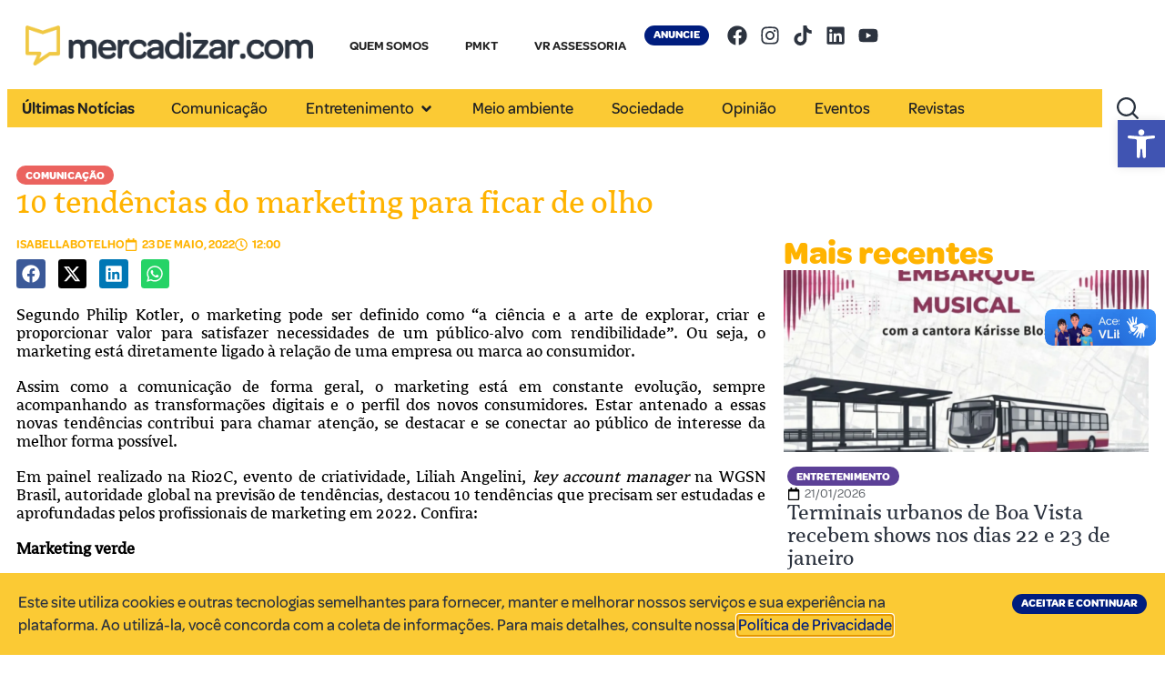

--- FILE ---
content_type: text/html; charset=UTF-8
request_url: https://mercadizar.com/comunicacao/10-tendencias-do-marketing-para-ficar-de-olho/
body_size: 33753
content:
<!doctype html>
<html lang="pt-BR">
<head>
	<meta charset="UTF-8">
	<meta name="viewport" content="width=device-width, initial-scale=1">
	<link rel="profile" href="https://gmpg.org/xfn/11">
	<meta name='robots' content='index, follow, max-image-preview:large, max-snippet:-1, max-video-preview:-1' />

	<!-- This site is optimized with the Yoast SEO plugin v26.8 - https://yoast.com/product/yoast-seo-wordpress/ -->
	<title>10 tendências do marketing para ficar de olho - Mercadizar - Nosso Norte são as pessoas</title>
	<meta name="description" content="Trouxemos 10 tendências que precisam ser estudadas e aprofundadas pelos profissionais de marketing em 2022." />
	<link rel="canonical" href="https://mercadizar.com/comunicacao/10-tendencias-do-marketing-para-ficar-de-olho/" />
	<meta property="og:locale" content="pt_BR" />
	<meta property="og:type" content="article" />
	<meta property="og:title" content="10 tendências do marketing para ficar de olho - Mercadizar - Nosso Norte são as pessoas" />
	<meta property="og:description" content="Trouxemos 10 tendências que precisam ser estudadas e aprofundadas pelos profissionais de marketing em 2022." />
	<meta property="og:url" content="https://mercadizar.com/comunicacao/10-tendencias-do-marketing-para-ficar-de-olho/" />
	<meta property="og:site_name" content="Mercadizar - Nosso Norte são as pessoas" />
	<meta property="article:publisher" content="https://web.facebook.com/mercadizar" />
	<meta property="article:published_time" content="2022-05-23T16:00:45+00:00" />
	<meta property="og:image" content="https://mercadizar.com/wp-content/uploads/2022/05/portal-2022-05-23T114359.402.png" />
	<meta property="og:image:width" content="1200" />
	<meta property="og:image:height" content="600" />
	<meta property="og:image:type" content="image/png" />
	<meta name="author" content="isabellabotelho" />
	<meta name="twitter:card" content="summary_large_image" />
	<meta name="twitter:label1" content="Escrito por" />
	<meta name="twitter:data1" content="isabellabotelho" />
	<meta name="twitter:label2" content="Est. tempo de leitura" />
	<meta name="twitter:data2" content="3 minutos" />
	<script type="application/ld+json" class="yoast-schema-graph">{"@context":"https://schema.org","@graph":[{"@type":"Article","@id":"https://mercadizar.com/comunicacao/10-tendencias-do-marketing-para-ficar-de-olho/#article","isPartOf":{"@id":"https://mercadizar.com/comunicacao/10-tendencias-do-marketing-para-ficar-de-olho/"},"author":{"name":"isabellabotelho","@id":"https://mercadizar.com/#/schema/person/0b7d0b8b240a38b1bc7f1574219a2249"},"headline":"10 tendências do marketing para ficar de olho","datePublished":"2022-05-23T16:00:45+00:00","mainEntityOfPage":{"@id":"https://mercadizar.com/comunicacao/10-tendencias-do-marketing-para-ficar-de-olho/"},"wordCount":562,"commentCount":0,"publisher":{"@id":"https://mercadizar.com/#organization"},"image":{"@id":"https://mercadizar.com/comunicacao/10-tendencias-do-marketing-para-ficar-de-olho/#primaryimage"},"thumbnailUrl":"https://mercadizar.com/wp-content/uploads/2022/05/portal-2022-05-23T114359.402.png","keywords":["Comunicação","marketing","Marketing em 2022","Tendências Marketing"],"articleSection":["Comunicação"],"inLanguage":"pt-BR","potentialAction":[{"@type":"CommentAction","name":"Comment","target":["https://mercadizar.com/comunicacao/10-tendencias-do-marketing-para-ficar-de-olho/#respond"]}]},{"@type":"WebPage","@id":"https://mercadizar.com/comunicacao/10-tendencias-do-marketing-para-ficar-de-olho/","url":"https://mercadizar.com/comunicacao/10-tendencias-do-marketing-para-ficar-de-olho/","name":"10 tendências do marketing para ficar de olho - Mercadizar - Nosso Norte são as pessoas","isPartOf":{"@id":"https://mercadizar.com/#website"},"primaryImageOfPage":{"@id":"https://mercadizar.com/comunicacao/10-tendencias-do-marketing-para-ficar-de-olho/#primaryimage"},"image":{"@id":"https://mercadizar.com/comunicacao/10-tendencias-do-marketing-para-ficar-de-olho/#primaryimage"},"thumbnailUrl":"https://mercadizar.com/wp-content/uploads/2022/05/portal-2022-05-23T114359.402.png","datePublished":"2022-05-23T16:00:45+00:00","description":"Trouxemos 10 tendências que precisam ser estudadas e aprofundadas pelos profissionais de marketing em 2022.","breadcrumb":{"@id":"https://mercadizar.com/comunicacao/10-tendencias-do-marketing-para-ficar-de-olho/#breadcrumb"},"inLanguage":"pt-BR","potentialAction":[{"@type":"ReadAction","target":["https://mercadizar.com/comunicacao/10-tendencias-do-marketing-para-ficar-de-olho/"]}]},{"@type":"ImageObject","inLanguage":"pt-BR","@id":"https://mercadizar.com/comunicacao/10-tendencias-do-marketing-para-ficar-de-olho/#primaryimage","url":"https://mercadizar.com/wp-content/uploads/2022/05/portal-2022-05-23T114359.402.png","contentUrl":"https://mercadizar.com/wp-content/uploads/2022/05/portal-2022-05-23T114359.402.png","width":1200,"height":600},{"@type":"BreadcrumbList","@id":"https://mercadizar.com/comunicacao/10-tendencias-do-marketing-para-ficar-de-olho/#breadcrumb","itemListElement":[{"@type":"ListItem","position":1,"name":"Início","item":"https://mercadizar.com/"},{"@type":"ListItem","position":2,"name":"Notícias","item":"https://mercadizar.com/noticias/"},{"@type":"ListItem","position":3,"name":"10 tendências do marketing para ficar de olho"}]},{"@type":"WebSite","@id":"https://mercadizar.com/#website","url":"https://mercadizar.com/","name":"Mercadizar - Nosso Norte são as pessoas","description":"","publisher":{"@id":"https://mercadizar.com/#organization"},"potentialAction":[{"@type":"SearchAction","target":{"@type":"EntryPoint","urlTemplate":"https://mercadizar.com/?s={search_term_string}"},"query-input":{"@type":"PropertyValueSpecification","valueRequired":true,"valueName":"search_term_string"}}],"inLanguage":"pt-BR"},{"@type":"Organization","@id":"https://mercadizar.com/#organization","name":"Mercadizar - Nosso Norte são as pessoas","url":"https://mercadizar.com/","logo":{"@type":"ImageObject","inLanguage":"pt-BR","@id":"https://mercadizar.com/#/schema/logo/image/","url":"https://mercadizar.com/wp-content/uploads/2025/04/logo.png","contentUrl":"https://mercadizar.com/wp-content/uploads/2025/04/logo.png","width":3091,"height":422,"caption":"Mercadizar - Nosso Norte são as pessoas"},"image":{"@id":"https://mercadizar.com/#/schema/logo/image/"},"sameAs":["https://web.facebook.com/mercadizar","https://instagram.com/mercadizar","https://tiktok.com/@mercadizar","https://linkedin.com/company/mercadizar","https://youtube.com/@Mercadizar"]},{"@type":"Person","@id":"https://mercadizar.com/#/schema/person/0b7d0b8b240a38b1bc7f1574219a2249","name":"isabellabotelho","url":"https://mercadizar.com"}]}</script>
	<!-- / Yoast SEO plugin. -->


<link rel='dns-prefetch' href='//vlibras.gov.br' />
<link rel='dns-prefetch' href='//www.googletagmanager.com' />
<link rel="alternate" type="application/rss+xml" title="Feed para Mercadizar - Nosso Norte são as pessoas &raquo;" href="https://mercadizar.com/feed/" />
<link rel="alternate" type="application/rss+xml" title="Feed de comentários para Mercadizar - Nosso Norte são as pessoas &raquo;" href="https://mercadizar.com/comments/feed/" />
<link rel="alternate" type="application/rss+xml" title="Feed de comentários para Mercadizar - Nosso Norte são as pessoas &raquo; 10 tendências do marketing para ficar de olho" href="https://mercadizar.com/comunicacao/10-tendencias-do-marketing-para-ficar-de-olho/feed/" />
<link rel="alternate" title="oEmbed (JSON)" type="application/json+oembed" href="https://mercadizar.com/wp-json/oembed/1.0/embed?url=https%3A%2F%2Fmercadizar.com%2Fcomunicacao%2F10-tendencias-do-marketing-para-ficar-de-olho%2F" />
<link rel="alternate" title="oEmbed (XML)" type="text/xml+oembed" href="https://mercadizar.com/wp-json/oembed/1.0/embed?url=https%3A%2F%2Fmercadizar.com%2Fcomunicacao%2F10-tendencias-do-marketing-para-ficar-de-olho%2F&#038;format=xml" />
<style id='wp-img-auto-sizes-contain-inline-css'>
img:is([sizes=auto i],[sizes^="auto," i]){contain-intrinsic-size:3000px 1500px}
/*# sourceURL=wp-img-auto-sizes-contain-inline-css */
</style>
<link rel='stylesheet' id='dashicons-css' href='https://mercadizar.com/wp-includes/css/dashicons.min.css?ver=6.9' media='all' />
<link rel='stylesheet' id='post-views-counter-frontend-css' href='https://mercadizar.com/wp-content/plugins/post-views-counter/css/frontend.css?ver=1.7.3' media='all' />
<style id='wp-emoji-styles-inline-css'>

	img.wp-smiley, img.emoji {
		display: inline !important;
		border: none !important;
		box-shadow: none !important;
		height: 1em !important;
		width: 1em !important;
		margin: 0 0.07em !important;
		vertical-align: -0.1em !important;
		background: none !important;
		padding: 0 !important;
	}
/*# sourceURL=wp-emoji-styles-inline-css */
</style>
<link rel='stylesheet' id='wp-block-library-css' href='https://mercadizar.com/wp-includes/css/dist/block-library/style.min.css?ver=6.9' media='all' />
<style id='global-styles-inline-css'>
:root{--wp--preset--aspect-ratio--square: 1;--wp--preset--aspect-ratio--4-3: 4/3;--wp--preset--aspect-ratio--3-4: 3/4;--wp--preset--aspect-ratio--3-2: 3/2;--wp--preset--aspect-ratio--2-3: 2/3;--wp--preset--aspect-ratio--16-9: 16/9;--wp--preset--aspect-ratio--9-16: 9/16;--wp--preset--color--black: #000000;--wp--preset--color--cyan-bluish-gray: #abb8c3;--wp--preset--color--white: #ffffff;--wp--preset--color--pale-pink: #f78da7;--wp--preset--color--vivid-red: #cf2e2e;--wp--preset--color--luminous-vivid-orange: #ff6900;--wp--preset--color--luminous-vivid-amber: #fcb900;--wp--preset--color--light-green-cyan: #7bdcb5;--wp--preset--color--vivid-green-cyan: #00d084;--wp--preset--color--pale-cyan-blue: #8ed1fc;--wp--preset--color--vivid-cyan-blue: #0693e3;--wp--preset--color--vivid-purple: #9b51e0;--wp--preset--gradient--vivid-cyan-blue-to-vivid-purple: linear-gradient(135deg,rgb(6,147,227) 0%,rgb(155,81,224) 100%);--wp--preset--gradient--light-green-cyan-to-vivid-green-cyan: linear-gradient(135deg,rgb(122,220,180) 0%,rgb(0,208,130) 100%);--wp--preset--gradient--luminous-vivid-amber-to-luminous-vivid-orange: linear-gradient(135deg,rgb(252,185,0) 0%,rgb(255,105,0) 100%);--wp--preset--gradient--luminous-vivid-orange-to-vivid-red: linear-gradient(135deg,rgb(255,105,0) 0%,rgb(207,46,46) 100%);--wp--preset--gradient--very-light-gray-to-cyan-bluish-gray: linear-gradient(135deg,rgb(238,238,238) 0%,rgb(169,184,195) 100%);--wp--preset--gradient--cool-to-warm-spectrum: linear-gradient(135deg,rgb(74,234,220) 0%,rgb(151,120,209) 20%,rgb(207,42,186) 40%,rgb(238,44,130) 60%,rgb(251,105,98) 80%,rgb(254,248,76) 100%);--wp--preset--gradient--blush-light-purple: linear-gradient(135deg,rgb(255,206,236) 0%,rgb(152,150,240) 100%);--wp--preset--gradient--blush-bordeaux: linear-gradient(135deg,rgb(254,205,165) 0%,rgb(254,45,45) 50%,rgb(107,0,62) 100%);--wp--preset--gradient--luminous-dusk: linear-gradient(135deg,rgb(255,203,112) 0%,rgb(199,81,192) 50%,rgb(65,88,208) 100%);--wp--preset--gradient--pale-ocean: linear-gradient(135deg,rgb(255,245,203) 0%,rgb(182,227,212) 50%,rgb(51,167,181) 100%);--wp--preset--gradient--electric-grass: linear-gradient(135deg,rgb(202,248,128) 0%,rgb(113,206,126) 100%);--wp--preset--gradient--midnight: linear-gradient(135deg,rgb(2,3,129) 0%,rgb(40,116,252) 100%);--wp--preset--font-size--small: 13px;--wp--preset--font-size--medium: 20px;--wp--preset--font-size--large: 36px;--wp--preset--font-size--x-large: 42px;--wp--preset--spacing--20: 0.44rem;--wp--preset--spacing--30: 0.67rem;--wp--preset--spacing--40: 1rem;--wp--preset--spacing--50: 1.5rem;--wp--preset--spacing--60: 2.25rem;--wp--preset--spacing--70: 3.38rem;--wp--preset--spacing--80: 5.06rem;--wp--preset--shadow--natural: 6px 6px 9px rgba(0, 0, 0, 0.2);--wp--preset--shadow--deep: 12px 12px 50px rgba(0, 0, 0, 0.4);--wp--preset--shadow--sharp: 6px 6px 0px rgba(0, 0, 0, 0.2);--wp--preset--shadow--outlined: 6px 6px 0px -3px rgb(255, 255, 255), 6px 6px rgb(0, 0, 0);--wp--preset--shadow--crisp: 6px 6px 0px rgb(0, 0, 0);}:root { --wp--style--global--content-size: 800px;--wp--style--global--wide-size: 1200px; }:where(body) { margin: 0; }.wp-site-blocks > .alignleft { float: left; margin-right: 2em; }.wp-site-blocks > .alignright { float: right; margin-left: 2em; }.wp-site-blocks > .aligncenter { justify-content: center; margin-left: auto; margin-right: auto; }:where(.wp-site-blocks) > * { margin-block-start: 24px; margin-block-end: 0; }:where(.wp-site-blocks) > :first-child { margin-block-start: 0; }:where(.wp-site-blocks) > :last-child { margin-block-end: 0; }:root { --wp--style--block-gap: 24px; }:root :where(.is-layout-flow) > :first-child{margin-block-start: 0;}:root :where(.is-layout-flow) > :last-child{margin-block-end: 0;}:root :where(.is-layout-flow) > *{margin-block-start: 24px;margin-block-end: 0;}:root :where(.is-layout-constrained) > :first-child{margin-block-start: 0;}:root :where(.is-layout-constrained) > :last-child{margin-block-end: 0;}:root :where(.is-layout-constrained) > *{margin-block-start: 24px;margin-block-end: 0;}:root :where(.is-layout-flex){gap: 24px;}:root :where(.is-layout-grid){gap: 24px;}.is-layout-flow > .alignleft{float: left;margin-inline-start: 0;margin-inline-end: 2em;}.is-layout-flow > .alignright{float: right;margin-inline-start: 2em;margin-inline-end: 0;}.is-layout-flow > .aligncenter{margin-left: auto !important;margin-right: auto !important;}.is-layout-constrained > .alignleft{float: left;margin-inline-start: 0;margin-inline-end: 2em;}.is-layout-constrained > .alignright{float: right;margin-inline-start: 2em;margin-inline-end: 0;}.is-layout-constrained > .aligncenter{margin-left: auto !important;margin-right: auto !important;}.is-layout-constrained > :where(:not(.alignleft):not(.alignright):not(.alignfull)){max-width: var(--wp--style--global--content-size);margin-left: auto !important;margin-right: auto !important;}.is-layout-constrained > .alignwide{max-width: var(--wp--style--global--wide-size);}body .is-layout-flex{display: flex;}.is-layout-flex{flex-wrap: wrap;align-items: center;}.is-layout-flex > :is(*, div){margin: 0;}body .is-layout-grid{display: grid;}.is-layout-grid > :is(*, div){margin: 0;}body{padding-top: 0px;padding-right: 0px;padding-bottom: 0px;padding-left: 0px;}a:where(:not(.wp-element-button)){text-decoration: underline;}:root :where(.wp-element-button, .wp-block-button__link){background-color: #32373c;border-width: 0;color: #fff;font-family: inherit;font-size: inherit;font-style: inherit;font-weight: inherit;letter-spacing: inherit;line-height: inherit;padding-top: calc(0.667em + 2px);padding-right: calc(1.333em + 2px);padding-bottom: calc(0.667em + 2px);padding-left: calc(1.333em + 2px);text-decoration: none;text-transform: inherit;}.has-black-color{color: var(--wp--preset--color--black) !important;}.has-cyan-bluish-gray-color{color: var(--wp--preset--color--cyan-bluish-gray) !important;}.has-white-color{color: var(--wp--preset--color--white) !important;}.has-pale-pink-color{color: var(--wp--preset--color--pale-pink) !important;}.has-vivid-red-color{color: var(--wp--preset--color--vivid-red) !important;}.has-luminous-vivid-orange-color{color: var(--wp--preset--color--luminous-vivid-orange) !important;}.has-luminous-vivid-amber-color{color: var(--wp--preset--color--luminous-vivid-amber) !important;}.has-light-green-cyan-color{color: var(--wp--preset--color--light-green-cyan) !important;}.has-vivid-green-cyan-color{color: var(--wp--preset--color--vivid-green-cyan) !important;}.has-pale-cyan-blue-color{color: var(--wp--preset--color--pale-cyan-blue) !important;}.has-vivid-cyan-blue-color{color: var(--wp--preset--color--vivid-cyan-blue) !important;}.has-vivid-purple-color{color: var(--wp--preset--color--vivid-purple) !important;}.has-black-background-color{background-color: var(--wp--preset--color--black) !important;}.has-cyan-bluish-gray-background-color{background-color: var(--wp--preset--color--cyan-bluish-gray) !important;}.has-white-background-color{background-color: var(--wp--preset--color--white) !important;}.has-pale-pink-background-color{background-color: var(--wp--preset--color--pale-pink) !important;}.has-vivid-red-background-color{background-color: var(--wp--preset--color--vivid-red) !important;}.has-luminous-vivid-orange-background-color{background-color: var(--wp--preset--color--luminous-vivid-orange) !important;}.has-luminous-vivid-amber-background-color{background-color: var(--wp--preset--color--luminous-vivid-amber) !important;}.has-light-green-cyan-background-color{background-color: var(--wp--preset--color--light-green-cyan) !important;}.has-vivid-green-cyan-background-color{background-color: var(--wp--preset--color--vivid-green-cyan) !important;}.has-pale-cyan-blue-background-color{background-color: var(--wp--preset--color--pale-cyan-blue) !important;}.has-vivid-cyan-blue-background-color{background-color: var(--wp--preset--color--vivid-cyan-blue) !important;}.has-vivid-purple-background-color{background-color: var(--wp--preset--color--vivid-purple) !important;}.has-black-border-color{border-color: var(--wp--preset--color--black) !important;}.has-cyan-bluish-gray-border-color{border-color: var(--wp--preset--color--cyan-bluish-gray) !important;}.has-white-border-color{border-color: var(--wp--preset--color--white) !important;}.has-pale-pink-border-color{border-color: var(--wp--preset--color--pale-pink) !important;}.has-vivid-red-border-color{border-color: var(--wp--preset--color--vivid-red) !important;}.has-luminous-vivid-orange-border-color{border-color: var(--wp--preset--color--luminous-vivid-orange) !important;}.has-luminous-vivid-amber-border-color{border-color: var(--wp--preset--color--luminous-vivid-amber) !important;}.has-light-green-cyan-border-color{border-color: var(--wp--preset--color--light-green-cyan) !important;}.has-vivid-green-cyan-border-color{border-color: var(--wp--preset--color--vivid-green-cyan) !important;}.has-pale-cyan-blue-border-color{border-color: var(--wp--preset--color--pale-cyan-blue) !important;}.has-vivid-cyan-blue-border-color{border-color: var(--wp--preset--color--vivid-cyan-blue) !important;}.has-vivid-purple-border-color{border-color: var(--wp--preset--color--vivid-purple) !important;}.has-vivid-cyan-blue-to-vivid-purple-gradient-background{background: var(--wp--preset--gradient--vivid-cyan-blue-to-vivid-purple) !important;}.has-light-green-cyan-to-vivid-green-cyan-gradient-background{background: var(--wp--preset--gradient--light-green-cyan-to-vivid-green-cyan) !important;}.has-luminous-vivid-amber-to-luminous-vivid-orange-gradient-background{background: var(--wp--preset--gradient--luminous-vivid-amber-to-luminous-vivid-orange) !important;}.has-luminous-vivid-orange-to-vivid-red-gradient-background{background: var(--wp--preset--gradient--luminous-vivid-orange-to-vivid-red) !important;}.has-very-light-gray-to-cyan-bluish-gray-gradient-background{background: var(--wp--preset--gradient--very-light-gray-to-cyan-bluish-gray) !important;}.has-cool-to-warm-spectrum-gradient-background{background: var(--wp--preset--gradient--cool-to-warm-spectrum) !important;}.has-blush-light-purple-gradient-background{background: var(--wp--preset--gradient--blush-light-purple) !important;}.has-blush-bordeaux-gradient-background{background: var(--wp--preset--gradient--blush-bordeaux) !important;}.has-luminous-dusk-gradient-background{background: var(--wp--preset--gradient--luminous-dusk) !important;}.has-pale-ocean-gradient-background{background: var(--wp--preset--gradient--pale-ocean) !important;}.has-electric-grass-gradient-background{background: var(--wp--preset--gradient--electric-grass) !important;}.has-midnight-gradient-background{background: var(--wp--preset--gradient--midnight) !important;}.has-small-font-size{font-size: var(--wp--preset--font-size--small) !important;}.has-medium-font-size{font-size: var(--wp--preset--font-size--medium) !important;}.has-large-font-size{font-size: var(--wp--preset--font-size--large) !important;}.has-x-large-font-size{font-size: var(--wp--preset--font-size--x-large) !important;}
:root :where(.wp-block-pullquote){font-size: 1.5em;line-height: 1.6;}
/*# sourceURL=global-styles-inline-css */
</style>
<link rel='stylesheet' id='wbg-selectize-css' href='https://mercadizar.com/wp-content/plugins/wp-books-gallery/assets/css/selectize.bootstrap3.min.css?ver=4.7.7' media='' />
<link rel='stylesheet' id='wbg-font-awesome-css' href='https://mercadizar.com/wp-content/plugins/wp-books-gallery/assets/css/fontawesome/css/all.min.css?ver=4.7.7' media='' />
<link rel='stylesheet' id='wbg-front-css' href='https://mercadizar.com/wp-content/plugins/wp-books-gallery/assets/css/wbg-front.css?ver=4.7.7' media='' />
<link rel='stylesheet' id='pojo-a11y-css' href='https://mercadizar.com/wp-content/plugins/pojo-accessibility/modules/legacy/assets/css/style.min.css?ver=1.0.0' media='all' />
<link rel='stylesheet' id='elementor-frontend-css' href='https://mercadizar.com/wp-content/plugins/elementor/assets/css/frontend.min.css?ver=3.34.2' media='all' />
<link rel='stylesheet' id='widget-image-css' href='https://mercadizar.com/wp-content/plugins/elementor/assets/css/widget-image.min.css?ver=3.34.2' media='all' />
<link rel='stylesheet' id='e-sticky-css' href='https://mercadizar.com/wp-content/plugins/elementor-pro/assets/css/modules/sticky.min.css?ver=3.28.3' media='all' />
<link rel='stylesheet' id='widget-nav-menu-css' href='https://mercadizar.com/wp-content/plugins/elementor-pro/assets/css/widget-nav-menu.min.css?ver=3.28.3' media='all' />
<link rel='stylesheet' id='e-animation-pulse-css' href='https://mercadizar.com/wp-content/plugins/elementor/assets/lib/animations/styles/e-animation-pulse.min.css?ver=3.34.2' media='all' />
<link rel='stylesheet' id='widget-social-icons-css' href='https://mercadizar.com/wp-content/plugins/elementor/assets/css/widget-social-icons.min.css?ver=3.34.2' media='all' />
<link rel='stylesheet' id='e-apple-webkit-css' href='https://mercadizar.com/wp-content/plugins/elementor/assets/css/conditionals/apple-webkit.min.css?ver=3.34.2' media='all' />
<link rel='stylesheet' id='widget-mega-menu-css' href='https://mercadizar.com/wp-content/plugins/elementor-pro/assets/css/widget-mega-menu.min.css?ver=3.28.3' media='all' />
<link rel='stylesheet' id='widget-search-css' href='https://mercadizar.com/wp-content/plugins/elementor-pro/assets/css/widget-search.min.css?ver=3.28.3' media='all' />
<link rel='stylesheet' id='e-animation-fadeIn-css' href='https://mercadizar.com/wp-content/plugins/elementor/assets/lib/animations/styles/fadeIn.min.css?ver=3.34.2' media='all' />
<link rel='stylesheet' id='widget-heading-css' href='https://mercadizar.com/wp-content/plugins/elementor/assets/css/widget-heading.min.css?ver=3.34.2' media='all' />
<link rel='stylesheet' id='widget-post-info-css' href='https://mercadizar.com/wp-content/plugins/elementor-pro/assets/css/widget-post-info.min.css?ver=3.28.3' media='all' />
<link rel='stylesheet' id='widget-icon-list-css' href='https://mercadizar.com/wp-content/plugins/elementor/assets/css/widget-icon-list.min.css?ver=3.34.2' media='all' />
<link rel='stylesheet' id='widget-share-buttons-css' href='https://mercadizar.com/wp-content/plugins/elementor-pro/assets/css/widget-share-buttons.min.css?ver=3.28.3' media='all' />
<link rel='stylesheet' id='widget-loop-common-css' href='https://mercadizar.com/wp-content/plugins/elementor-pro/assets/css/widget-loop-common.min.css?ver=3.28.3' media='all' />
<link rel='stylesheet' id='widget-loop-grid-css' href='https://mercadizar.com/wp-content/plugins/elementor-pro/assets/css/widget-loop-grid.min.css?ver=3.28.3' media='all' />
<link rel='stylesheet' id='e-animation-pulse-grow-css' href='https://mercadizar.com/wp-content/plugins/elementor/assets/lib/animations/styles/e-animation-pulse-grow.min.css?ver=3.34.2' media='all' />
<link rel='stylesheet' id='widget-divider-css' href='https://mercadizar.com/wp-content/plugins/elementor/assets/css/widget-divider.min.css?ver=3.34.2' media='all' />
<link rel='stylesheet' id='e-popup-css' href='https://mercadizar.com/wp-content/plugins/elementor-pro/assets/css/conditionals/popup.min.css?ver=3.28.3' media='all' />
<link rel='stylesheet' id='elementor-post-11-css' href='https://mercadizar.com/wp-content/uploads/elementor/css/post-11.css?ver=1769096013' media='all' />
<link rel='stylesheet' id='elementor-post-690-css' href='https://mercadizar.com/wp-content/uploads/elementor/css/post-690.css?ver=1769095998' media='all' />
<link rel='stylesheet' id='elementor-post-688-css' href='https://mercadizar.com/wp-content/uploads/elementor/css/post-688.css?ver=1769095998' media='all' />
<link rel='stylesheet' id='elementor-post-700-css' href='https://mercadizar.com/wp-content/uploads/elementor/css/post-700.css?ver=1769096013' media='all' />
<link rel='stylesheet' id='elementor-post-46360-css' href='https://mercadizar.com/wp-content/uploads/elementor/css/post-46360.css?ver=1769096014' media='all' />
<link rel='stylesheet' id='elementor-post-38111-css' href='https://mercadizar.com/wp-content/uploads/elementor/css/post-38111.css?ver=1769095998' media='all' />
<link rel='stylesheet' id='upk-site-css' href='https://mercadizar.com/wp-content/plugins/ultimate-post-kit/assets/css/upk-site.css?ver=4.0.22' media='all' />
<script src="https://vlibras.gov.br/app/vlibras-plugin.js?ver=1.0" id="vlibrasjs-js"></script>
<script id="vlibrasjs-js-after">
try{vlibrasjs.load({ async: true });}catch(e){}
//# sourceURL=vlibrasjs-js-after
</script>
<script src="https://mercadizar.com/wp-includes/js/jquery/jquery.min.js?ver=3.7.1" id="jquery-core-js"></script>
<script src="https://mercadizar.com/wp-includes/js/jquery/jquery-migrate.min.js?ver=3.4.1" id="jquery-migrate-js"></script>

<!-- Snippet da etiqueta do Google (gtag.js) adicionado pelo Site Kit -->
<!-- Snippet do Google Análises adicionado pelo Site Kit -->
<script src="https://www.googletagmanager.com/gtag/js?id=GT-NC8P95V" id="google_gtagjs-js" async></script>
<script id="google_gtagjs-js-after">
window.dataLayer = window.dataLayer || [];function gtag(){dataLayer.push(arguments);}
gtag("set","linker",{"domains":["mercadizar.com"]});
gtag("js", new Date());
gtag("set", "developer_id.dZTNiMT", true);
gtag("config", "GT-NC8P95V", {"googlesitekit_post_type":"post","googlesitekit_post_date":"20220523","googlesitekit_post_author":"isabellabotelho"});
 window._googlesitekit = window._googlesitekit || {}; window._googlesitekit.throttledEvents = []; window._googlesitekit.gtagEvent = (name, data) => { var key = JSON.stringify( { name, data } ); if ( !! window._googlesitekit.throttledEvents[ key ] ) { return; } window._googlesitekit.throttledEvents[ key ] = true; setTimeout( () => { delete window._googlesitekit.throttledEvents[ key ]; }, 5 ); gtag( "event", name, { ...data, event_source: "site-kit" } ); }; 
//# sourceURL=google_gtagjs-js-after
</script>
<link rel="https://api.w.org/" href="https://mercadizar.com/wp-json/" /><link rel="alternate" title="JSON" type="application/json" href="https://mercadizar.com/wp-json/wp/v2/posts/19846" /><meta name="generator" content="WordPress 6.9" />
<link rel='shortlink' href='https://mercadizar.com/?p=19846' />
<meta name="generator" content="Site Kit by Google 1.170.0" /><style type="text/css">
#pojo-a11y-toolbar .pojo-a11y-toolbar-toggle a{ background-color: #4054b2;	color: #ffffff;}
#pojo-a11y-toolbar .pojo-a11y-toolbar-overlay, #pojo-a11y-toolbar .pojo-a11y-toolbar-overlay ul.pojo-a11y-toolbar-items.pojo-a11y-links{ border-color: #4054b2;}
body.pojo-a11y-focusable a:focus{ outline-style: solid !important;	outline-width: 1px !important;	outline-color: #FF0000 !important;}
#pojo-a11y-toolbar{ top: 132px !important;}
#pojo-a11y-toolbar .pojo-a11y-toolbar-overlay{ background-color: #ffffff;}
#pojo-a11y-toolbar .pojo-a11y-toolbar-overlay ul.pojo-a11y-toolbar-items li.pojo-a11y-toolbar-item a, #pojo-a11y-toolbar .pojo-a11y-toolbar-overlay p.pojo-a11y-toolbar-title{ color: #333333;}
#pojo-a11y-toolbar .pojo-a11y-toolbar-overlay ul.pojo-a11y-toolbar-items li.pojo-a11y-toolbar-item a.active{ background-color: #4054b2;	color: #ffffff;}
@media (max-width: 767px) { #pojo-a11y-toolbar { top: 120px !important; } }</style>

	 <script type="text/javascript">
	  (function (i, v, c, w, e, b) {
		if (!c.cookie.match(/(^| )_i=([^;]+)/) && !i[v]) {
			i.GlobalIvcNamespace = i.GlobalIvcNamespace || [];
			i.GlobalIvcNamespace.push(v);
			i[v] = function () { (i[v].q = i[v].q || []).push(arguments); };
			b = c.createElement(w), a = c.getElementsByTagName(w)[0];
			b.async = 1; b.src = e; a.parentNode.insertBefore(b, a);
		}
	})(window, "ivc", document, "script", "//web-ivcbrasil-tag.s3.us-west-2.amazonaws.com/ivc.js");

	  window.ivc('tracker', 's3', 'ivccf.ivcbrasil.org.br', { idWeb: '676' });

	  window.ivc('setUserId', 'login_do_usuario');
	  window.ivc('trackPageView');
	 </script>
			<style>
				.e-con.e-parent:nth-of-type(n+4):not(.e-lazyloaded):not(.e-no-lazyload),
				.e-con.e-parent:nth-of-type(n+4):not(.e-lazyloaded):not(.e-no-lazyload) * {
					background-image: none !important;
				}
				@media screen and (max-height: 1024px) {
					.e-con.e-parent:nth-of-type(n+3):not(.e-lazyloaded):not(.e-no-lazyload),
					.e-con.e-parent:nth-of-type(n+3):not(.e-lazyloaded):not(.e-no-lazyload) * {
						background-image: none !important;
					}
				}
				@media screen and (max-height: 640px) {
					.e-con.e-parent:nth-of-type(n+2):not(.e-lazyloaded):not(.e-no-lazyload),
					.e-con.e-parent:nth-of-type(n+2):not(.e-lazyloaded):not(.e-no-lazyload) * {
						background-image: none !important;
					}
				}
			</style>
			<link rel="icon" href="https://mercadizar.com/wp-content/uploads/2025/04/Ativo-2@3x-150x150.png" sizes="32x32" />
<link rel="icon" href="https://mercadizar.com/wp-content/uploads/2025/04/Ativo-2@3x.png" sizes="192x192" />
<link rel="apple-touch-icon" href="https://mercadizar.com/wp-content/uploads/2025/04/Ativo-2@3x.png" />
<meta name="msapplication-TileImage" content="https://mercadizar.com/wp-content/uploads/2025/04/Ativo-2@3x.png" />
		<style id="wp-custom-css">
			.wbg-details-description-title {
		display: none;
}

.wbg-details-image {
		display: none;
}

.wbg-item {
	border-radius: 15px;
}

.wbg-parent-wrapper {
	background-color: #f5f5f5 !important;
	border: 0px solid #f5f5f5 !important;
}

.wbg-details-book-info {
			display: none !important;
}

.fp-iframe {
	height: 100vh !important;
}

.wbg-book-single-section {
	margin: 20px auto;
}

.elementor-heading-title span:not(:first-child) {
    display: none;
}

.elementor-heading-title a:not(:first-child) {
    display: none;
}		</style>
		</head>
<body class="wp-singular post-template-default single single-post postid-19846 single-format-standard wp-custom-logo wp-embed-responsive wp-theme-hello-elementor hello-elementor-default elementor-default elementor-kit-11 elementor-page-700">



		<div data-elementor-type="header" data-elementor-id="690" class="elementor elementor-690 elementor-location-header" data-elementor-post-type="elementor_library">
			<div class="elementor-element elementor-element-eea3d6a elementor-hidden-desktop e-con-full menu e-flex e-con e-parent" data-id="eea3d6a" data-element_type="container" data-settings="{&quot;background_background&quot;:&quot;classic&quot;,&quot;sticky&quot;:&quot;top&quot;,&quot;sticky_on&quot;:[&quot;desktop&quot;,&quot;tablet&quot;,&quot;mobile&quot;],&quot;sticky_offset&quot;:0,&quot;sticky_effects_offset&quot;:0,&quot;sticky_anchor_link_offset&quot;:0}">
		<div class="elementor-element elementor-element-5ba6c83 e-con-full e-flex e-con e-child" data-id="5ba6c83" data-element_type="container">
				<div class="elementor-element elementor-element-072f8a7 elementor-widget elementor-widget-image" data-id="072f8a7" data-element_type="widget" data-widget_type="image.default">
				<div class="elementor-widget-container">
																<a href="/">
							<img width="1" height="1" src="https://mercadizar.com/wp-content/uploads/2025/04/Logo-Icone-Amarelo.svg" class="attachment-large size-large wp-image-38201" alt="" />								</a>
															</div>
				</div>
				</div>
		<div class="elementor-element elementor-element-e81de43 e-con-full e-flex e-con e-child" data-id="e81de43" data-element_type="container">
				<div class="elementor-element elementor-element-b1f0d47 elementor-align-right elementor-widget elementor-widget-button" data-id="b1f0d47" data-element_type="widget" data-widget_type="button.default">
				<div class="elementor-widget-container">
									<div class="elementor-button-wrapper">
					<a class="elementor-button elementor-button-link elementor-size-sm" href="#elementor-action%3Aaction%3Dpopup%3Aopen%26settings%3DeyJpZCI6IjQ2MzYwIiwidG9nZ2xlIjpmYWxzZX0%3D">
						<span class="elementor-button-content-wrapper">
						<span class="elementor-button-icon">
				<svg xmlns="http://www.w3.org/2000/svg" xmlns:xlink="http://www.w3.org/1999/xlink" xmlns:serif="http://www.serif.com/" width="100%" height="100%" viewBox="0 0 176 124" xml:space="preserve" style="fill-rule:evenodd;clip-rule:evenodd;stroke-linecap:round;stroke-linejoin:round;stroke-miterlimit:10;">    <g transform="matrix(1,0,0,1,-2566.67,-43339.8)">        <g transform="matrix(2.66667,0,0,2.66667,0,43200)">            <g transform="matrix(1,0,0,1,965,54.9121)">                <path d="M0,0L59.475,0" style="fill:none;fill-rule:nonzero;stroke:rgb(44,51,63);stroke-width:5px;"></path>            </g>        </g>        <g transform="matrix(2.66667,0,0,2.66667,0,43200)">            <g transform="matrix(1,0,0,1,965.762,75.5)">                <path d="M0,0L59.475,0" style="fill:none;fill-rule:nonzero;stroke:rgb(44,51,63);stroke-width:5px;"></path>            </g>        </g>        <g transform="matrix(2.66667,0,0,2.66667,0,43200)">            <g transform="matrix(1,0,0,1,966.525,96.0879)">                <path d="M0,0L59.475,0" style="fill:none;fill-rule:nonzero;stroke:rgb(44,51,63);stroke-width:5px;"></path>            </g>        </g>    </g></svg>			</span>
								</span>
					</a>
				</div>
								</div>
				</div>
				</div>
				</div>
		<div class="elementor-element elementor-element-af3fab0 elementor-hidden-tablet elementor-hidden-mobile e-flex e-con-boxed e-con e-parent" data-id="af3fab0" data-element_type="container" data-settings="{&quot;background_background&quot;:&quot;classic&quot;}">
					<div class="e-con-inner">
		<div class="elementor-element elementor-element-cc35515 e-con-full e-flex e-con e-child" data-id="cc35515" data-element_type="container">
				<div class="elementor-element elementor-element-8d64ffd elementor-widget elementor-widget-theme-site-logo elementor-widget-image" data-id="8d64ffd" data-element_type="widget" data-widget_type="theme-site-logo.default">
				<div class="elementor-widget-container">
											<a href="https://mercadizar.com">
			<img fetchpriority="high" width="768" height="105" src="https://mercadizar.com/wp-content/uploads/2025/04/logo-768x105.png" class="attachment-medium_large size-medium_large wp-image-879" alt="" srcset="https://mercadizar.com/wp-content/uploads/2025/04/logo-768x105.png 768w, https://mercadizar.com/wp-content/uploads/2025/04/logo-300x41.png 300w, https://mercadizar.com/wp-content/uploads/2025/04/logo-1024x140.png 1024w, https://mercadizar.com/wp-content/uploads/2025/04/logo-1536x210.png 1536w, https://mercadizar.com/wp-content/uploads/2025/04/logo-2048x280.png 2048w" sizes="(max-width: 768px) 100vw, 768px" />				</a>
											</div>
				</div>
				</div>
		<div class="elementor-element elementor-element-1f1ef2b e-con-full e-flex e-con e-child" data-id="1f1ef2b" data-element_type="container">
				<div class="elementor-element elementor-element-860bc42 elementor-nav-menu__align-end elementor-nav-menu--dropdown-tablet elementor-nav-menu__text-align-aside elementor-nav-menu--toggle elementor-nav-menu--burger elementor-widget elementor-widget-nav-menu" data-id="860bc42" data-element_type="widget" data-settings="{&quot;layout&quot;:&quot;horizontal&quot;,&quot;submenu_icon&quot;:{&quot;value&quot;:&quot;&lt;svg class=\&quot;e-font-icon-svg e-fas-caret-down\&quot; viewBox=\&quot;0 0 320 512\&quot; xmlns=\&quot;http:\/\/www.w3.org\/2000\/svg\&quot;&gt;&lt;path d=\&quot;M31.3 192h257.3c17.8 0 26.7 21.5 14.1 34.1L174.1 354.8c-7.8 7.8-20.5 7.8-28.3 0L17.2 226.1C4.6 213.5 13.5 192 31.3 192z\&quot;&gt;&lt;\/path&gt;&lt;\/svg&gt;&quot;,&quot;library&quot;:&quot;fa-solid&quot;},&quot;toggle&quot;:&quot;burger&quot;}" data-widget_type="nav-menu.default">
				<div class="elementor-widget-container">
								<nav aria-label="Menu" class="elementor-nav-menu--main elementor-nav-menu__container elementor-nav-menu--layout-horizontal e--pointer-none">
				<ul id="menu-1-860bc42" class="elementor-nav-menu"><li class="menu-item menu-item-type-custom menu-item-object-custom menu-item-882"><a href="/quem-somos" class="elementor-item">QUEM SOMOS</a></li>
<li class="menu-item menu-item-type-custom menu-item-object-custom menu-item-884"><a href="/pmkt" class="elementor-item">PMKT</a></li>
<li class="menu-item menu-item-type-custom menu-item-object-custom menu-item-885"><a href="/vr-assessoria" class="elementor-item">VR ASSESSORIA</a></li>
</ul>			</nav>
					<div class="elementor-menu-toggle" role="button" tabindex="0" aria-label="Menu Toggle" aria-expanded="false">
			<svg aria-hidden="true" role="presentation" class="elementor-menu-toggle__icon--open e-font-icon-svg e-eicon-menu-bar" viewBox="0 0 1000 1000" xmlns="http://www.w3.org/2000/svg"><path d="M104 333H896C929 333 958 304 958 271S929 208 896 208H104C71 208 42 237 42 271S71 333 104 333ZM104 583H896C929 583 958 554 958 521S929 458 896 458H104C71 458 42 487 42 521S71 583 104 583ZM104 833H896C929 833 958 804 958 771S929 708 896 708H104C71 708 42 737 42 771S71 833 104 833Z"></path></svg><svg aria-hidden="true" role="presentation" class="elementor-menu-toggle__icon--close e-font-icon-svg e-eicon-close" viewBox="0 0 1000 1000" xmlns="http://www.w3.org/2000/svg"><path d="M742 167L500 408 258 167C246 154 233 150 217 150 196 150 179 158 167 167 154 179 150 196 150 212 150 229 154 242 171 254L408 500 167 742C138 771 138 800 167 829 196 858 225 858 254 829L496 587 738 829C750 842 767 846 783 846 800 846 817 842 829 829 842 817 846 804 846 783 846 767 842 750 829 737L588 500 833 258C863 229 863 200 833 171 804 137 775 137 742 167Z"></path></svg>		</div>
					<nav class="elementor-nav-menu--dropdown elementor-nav-menu__container" aria-hidden="true">
				<ul id="menu-2-860bc42" class="elementor-nav-menu"><li class="menu-item menu-item-type-custom menu-item-object-custom menu-item-882"><a href="/quem-somos" class="elementor-item" tabindex="-1">QUEM SOMOS</a></li>
<li class="menu-item menu-item-type-custom menu-item-object-custom menu-item-884"><a href="/pmkt" class="elementor-item" tabindex="-1">PMKT</a></li>
<li class="menu-item menu-item-type-custom menu-item-object-custom menu-item-885"><a href="/vr-assessoria" class="elementor-item" tabindex="-1">VR ASSESSORIA</a></li>
</ul>			</nav>
						</div>
				</div>
				<div class="elementor-element elementor-element-e7215e4 elementor-widget elementor-widget-button" data-id="e7215e4" data-element_type="widget" data-widget_type="button.default">
				<div class="elementor-widget-container">
									<div class="elementor-button-wrapper">
					<a class="elementor-button elementor-button-link elementor-size-sm" href="/anuncie">
						<span class="elementor-button-content-wrapper">
									<span class="elementor-button-text">ANUNCIE</span>
					</span>
					</a>
				</div>
								</div>
				</div>
				<div class="elementor-element elementor-element-d55e943 elementor-shape-circle e-grid-align-right elementor-grid-0 elementor-widget elementor-widget-social-icons" data-id="d55e943" data-element_type="widget" data-widget_type="social-icons.default">
				<div class="elementor-widget-container">
							<div class="elementor-social-icons-wrapper elementor-grid" role="list">
							<span class="elementor-grid-item" role="listitem">
					<a class="elementor-icon elementor-social-icon elementor-social-icon-facebook elementor-animation-pulse elementor-repeater-item-00c894b" href="https://web.facebook.com/mercadizar" target="_blank">
						<span class="elementor-screen-only">Facebook</span>
						<svg aria-hidden="true" class="e-font-icon-svg e-fab-facebook" viewBox="0 0 512 512" xmlns="http://www.w3.org/2000/svg"><path d="M504 256C504 119 393 8 256 8S8 119 8 256c0 123.78 90.69 226.38 209.25 245V327.69h-63V256h63v-54.64c0-62.15 37-96.48 93.67-96.48 27.14 0 55.52 4.84 55.52 4.84v61h-31.28c-30.8 0-40.41 19.12-40.41 38.73V256h68.78l-11 71.69h-57.78V501C413.31 482.38 504 379.78 504 256z"></path></svg>					</a>
				</span>
							<span class="elementor-grid-item" role="listitem">
					<a class="elementor-icon elementor-social-icon elementor-social-icon-instagram elementor-animation-pulse elementor-repeater-item-8949fe8" href="https://instagram.com/mercadizar" target="_blank">
						<span class="elementor-screen-only">Instagram</span>
						<svg aria-hidden="true" class="e-font-icon-svg e-fab-instagram" viewBox="0 0 448 512" xmlns="http://www.w3.org/2000/svg"><path d="M224.1 141c-63.6 0-114.9 51.3-114.9 114.9s51.3 114.9 114.9 114.9S339 319.5 339 255.9 287.7 141 224.1 141zm0 189.6c-41.1 0-74.7-33.5-74.7-74.7s33.5-74.7 74.7-74.7 74.7 33.5 74.7 74.7-33.6 74.7-74.7 74.7zm146.4-194.3c0 14.9-12 26.8-26.8 26.8-14.9 0-26.8-12-26.8-26.8s12-26.8 26.8-26.8 26.8 12 26.8 26.8zm76.1 27.2c-1.7-35.9-9.9-67.7-36.2-93.9-26.2-26.2-58-34.4-93.9-36.2-37-2.1-147.9-2.1-184.9 0-35.8 1.7-67.6 9.9-93.9 36.1s-34.4 58-36.2 93.9c-2.1 37-2.1 147.9 0 184.9 1.7 35.9 9.9 67.7 36.2 93.9s58 34.4 93.9 36.2c37 2.1 147.9 2.1 184.9 0 35.9-1.7 67.7-9.9 93.9-36.2 26.2-26.2 34.4-58 36.2-93.9 2.1-37 2.1-147.8 0-184.8zM398.8 388c-7.8 19.6-22.9 34.7-42.6 42.6-29.5 11.7-99.5 9-132.1 9s-102.7 2.6-132.1-9c-19.6-7.8-34.7-22.9-42.6-42.6-11.7-29.5-9-99.5-9-132.1s-2.6-102.7 9-132.1c7.8-19.6 22.9-34.7 42.6-42.6 29.5-11.7 99.5-9 132.1-9s102.7-2.6 132.1 9c19.6 7.8 34.7 22.9 42.6 42.6 11.7 29.5 9 99.5 9 132.1s2.7 102.7-9 132.1z"></path></svg>					</a>
				</span>
							<span class="elementor-grid-item" role="listitem">
					<a class="elementor-icon elementor-social-icon elementor-social-icon-tiktok elementor-animation-pulse elementor-repeater-item-5a8f4da" href="https://tiktok.com/@mercadizar" target="_blank">
						<span class="elementor-screen-only">Tiktok</span>
						<svg aria-hidden="true" class="e-font-icon-svg e-fab-tiktok" viewBox="0 0 448 512" xmlns="http://www.w3.org/2000/svg"><path d="M448,209.91a210.06,210.06,0,0,1-122.77-39.25V349.38A162.55,162.55,0,1,1,185,188.31V278.2a74.62,74.62,0,1,0,52.23,71.18V0l88,0a121.18,121.18,0,0,0,1.86,22.17h0A122.18,122.18,0,0,0,381,102.39a121.43,121.43,0,0,0,67,20.14Z"></path></svg>					</a>
				</span>
							<span class="elementor-grid-item" role="listitem">
					<a class="elementor-icon elementor-social-icon elementor-social-icon-linkedin elementor-animation-pulse elementor-repeater-item-c548bc0" href="https://linkedin.com/company/mercadizar" target="_blank">
						<span class="elementor-screen-only">Linkedin</span>
						<svg aria-hidden="true" class="e-font-icon-svg e-fab-linkedin" viewBox="0 0 448 512" xmlns="http://www.w3.org/2000/svg"><path d="M416 32H31.9C14.3 32 0 46.5 0 64.3v383.4C0 465.5 14.3 480 31.9 480H416c17.6 0 32-14.5 32-32.3V64.3c0-17.8-14.4-32.3-32-32.3zM135.4 416H69V202.2h66.5V416zm-33.2-243c-21.3 0-38.5-17.3-38.5-38.5S80.9 96 102.2 96c21.2 0 38.5 17.3 38.5 38.5 0 21.3-17.2 38.5-38.5 38.5zm282.1 243h-66.4V312c0-24.8-.5-56.7-34.5-56.7-34.6 0-39.9 27-39.9 54.9V416h-66.4V202.2h63.7v29.2h.9c8.9-16.8 30.6-34.5 62.9-34.5 67.2 0 79.7 44.3 79.7 101.9V416z"></path></svg>					</a>
				</span>
							<span class="elementor-grid-item" role="listitem">
					<a class="elementor-icon elementor-social-icon elementor-social-icon-youtube elementor-animation-pulse elementor-repeater-item-e664c9d" href="https://youtube.com/@Mercadizar" target="_blank">
						<span class="elementor-screen-only">Youtube</span>
						<svg aria-hidden="true" class="e-font-icon-svg e-fab-youtube" viewBox="0 0 576 512" xmlns="http://www.w3.org/2000/svg"><path d="M549.655 124.083c-6.281-23.65-24.787-42.276-48.284-48.597C458.781 64 288 64 288 64S117.22 64 74.629 75.486c-23.497 6.322-42.003 24.947-48.284 48.597-11.412 42.867-11.412 132.305-11.412 132.305s0 89.438 11.412 132.305c6.281 23.65 24.787 41.5 48.284 47.821C117.22 448 288 448 288 448s170.78 0 213.371-11.486c23.497-6.321 42.003-24.171 48.284-47.821 11.412-42.867 11.412-132.305 11.412-132.305s0-89.438-11.412-132.305zm-317.51 213.508V175.185l142.739 81.205-142.739 81.201z"></path></svg>					</a>
				</span>
					</div>
						</div>
				</div>
				</div>
					</div>
				</div>
		<div class="elementor-element elementor-element-8a39d43 elementor-hidden-tablet elementor-hidden-mobile e-flex e-con-boxed e-con e-parent" data-id="8a39d43" data-element_type="container" data-settings="{&quot;background_background&quot;:&quot;classic&quot;}">
					<div class="e-con-inner">
				<div class="elementor-element elementor-element-0cf3265 elementor-widget__width-initial e-full_width e-n-menu-layout-horizontal e-n-menu-tablet elementor-widget elementor-widget-n-menu" data-id="0cf3265" data-element_type="widget" data-settings="{&quot;menu_items&quot;:[{&quot;item_title&quot;:&quot;\u00daltimas Not\u00edcias&quot;,&quot;_id&quot;:&quot;8dbbfdc&quot;,&quot;item_link&quot;:{&quot;url&quot;:&quot;\/noticias&quot;,&quot;is_external&quot;:&quot;&quot;,&quot;nofollow&quot;:&quot;&quot;,&quot;custom_attributes&quot;:&quot;&quot;},&quot;item_dropdown_content&quot;:&quot;no&quot;,&quot;item_icon&quot;:{&quot;value&quot;:&quot;&quot;,&quot;library&quot;:&quot;&quot;},&quot;item_icon_active&quot;:null,&quot;element_id&quot;:&quot;&quot;}],&quot;menu_item_title_distance_from_content&quot;:{&quot;unit&quot;:&quot;px&quot;,&quot;size&quot;:&quot;&quot;,&quot;sizes&quot;:[]},&quot;content_width&quot;:&quot;full_width&quot;,&quot;item_layout&quot;:&quot;horizontal&quot;,&quot;open_on&quot;:&quot;hover&quot;,&quot;horizontal_scroll&quot;:&quot;disable&quot;,&quot;breakpoint_selector&quot;:&quot;tablet&quot;,&quot;menu_item_title_distance_from_content_tablet&quot;:{&quot;unit&quot;:&quot;px&quot;,&quot;size&quot;:&quot;&quot;,&quot;sizes&quot;:[]},&quot;menu_item_title_distance_from_content_mobile&quot;:{&quot;unit&quot;:&quot;px&quot;,&quot;size&quot;:&quot;&quot;,&quot;sizes&quot;:[]}}" data-widget_type="mega-menu.default">
				<div class="elementor-widget-container">
							<nav class="e-n-menu" data-widget-number="135" aria-label="Menu">
					<button class="e-n-menu-toggle" id="menu-toggle-135" aria-haspopup="true" aria-expanded="false" aria-controls="menubar-135" aria-label="Menu Toggle">
			<span class="e-n-menu-toggle-icon e-open">
				<svg class="e-font-icon-svg e-eicon-menu-bar" viewBox="0 0 1000 1000" xmlns="http://www.w3.org/2000/svg"><path d="M104 333H896C929 333 958 304 958 271S929 208 896 208H104C71 208 42 237 42 271S71 333 104 333ZM104 583H896C929 583 958 554 958 521S929 458 896 458H104C71 458 42 487 42 521S71 583 104 583ZM104 833H896C929 833 958 804 958 771S929 708 896 708H104C71 708 42 737 42 771S71 833 104 833Z"></path></svg>			</span>
			<span class="e-n-menu-toggle-icon e-close">
				<svg class="e-font-icon-svg e-eicon-close" viewBox="0 0 1000 1000" xmlns="http://www.w3.org/2000/svg"><path d="M742 167L500 408 258 167C246 154 233 150 217 150 196 150 179 158 167 167 154 179 150 196 150 212 150 229 154 242 171 254L408 500 167 742C138 771 138 800 167 829 196 858 225 858 254 829L496 587 738 829C750 842 767 846 783 846 800 846 817 842 829 829 842 817 846 804 846 783 846 767 842 750 829 737L588 500 833 258C863 229 863 200 833 171 804 137 775 137 742 167Z"></path></svg>			</span>
		</button>
					<div class="e-n-menu-wrapper" id="menubar-135" aria-labelledby="menu-toggle-135">
				<ul class="e-n-menu-heading">
								<li class="e-n-menu-item">
				<div id="e-n-menu-title-1351" class="e-n-menu-title">
					<a class="e-n-menu-title-container e-focus e-link" href="/noticias">												<span class="e-n-menu-title-text">
							Últimas Notícias						</span>
					</a>									</div>
							</li>
						</ul>
			</div>
		</nav>
						</div>
				</div>
				<div class="elementor-element elementor-element-eb2baa8 e-fit_to_content e-n-menu-layout-horizontal e-n-menu-tablet elementor-widget elementor-widget-n-menu" data-id="eb2baa8" data-element_type="widget" data-settings="{&quot;menu_items&quot;:[{&quot;item_title&quot;:&quot;Comunica\u00e7\u00e3o&quot;,&quot;_id&quot;:&quot;00b1d72&quot;,&quot;item_link&quot;:{&quot;url&quot;:&quot;\/comunicacao&quot;,&quot;is_external&quot;:&quot;&quot;,&quot;nofollow&quot;:&quot;&quot;,&quot;custom_attributes&quot;:&quot;&quot;},&quot;item_dropdown_content&quot;:&quot;no&quot;,&quot;item_icon&quot;:{&quot;value&quot;:&quot;&quot;,&quot;library&quot;:&quot;&quot;},&quot;item_icon_active&quot;:null,&quot;element_id&quot;:&quot;&quot;},{&quot;item_title&quot;:&quot;Entretenimento&quot;,&quot;_id&quot;:&quot;8cce560&quot;,&quot;item_link&quot;:{&quot;url&quot;:&quot;\/entretenimento&quot;,&quot;is_external&quot;:&quot;&quot;,&quot;nofollow&quot;:&quot;&quot;,&quot;custom_attributes&quot;:&quot;&quot;},&quot;item_dropdown_content&quot;:&quot;yes&quot;,&quot;item_icon&quot;:{&quot;value&quot;:&quot;&quot;,&quot;library&quot;:&quot;&quot;},&quot;item_icon_active&quot;:null,&quot;element_id&quot;:&quot;&quot;},{&quot;_id&quot;:&quot;dd7dd37&quot;,&quot;item_title&quot;:&quot;Meio ambiente&quot;,&quot;item_link&quot;:{&quot;url&quot;:&quot;\/meio-ambiente&quot;,&quot;is_external&quot;:&quot;&quot;,&quot;nofollow&quot;:&quot;&quot;,&quot;custom_attributes&quot;:&quot;&quot;},&quot;item_dropdown_content&quot;:&quot;no&quot;,&quot;item_icon&quot;:{&quot;value&quot;:&quot;&quot;,&quot;library&quot;:&quot;&quot;},&quot;item_icon_active&quot;:null,&quot;element_id&quot;:&quot;&quot;},{&quot;_id&quot;:&quot;93ff736&quot;,&quot;item_title&quot;:&quot;Sociedade&quot;,&quot;item_link&quot;:{&quot;url&quot;:&quot;\/sociedade&quot;,&quot;is_external&quot;:&quot;&quot;,&quot;nofollow&quot;:&quot;&quot;,&quot;custom_attributes&quot;:&quot;&quot;},&quot;item_dropdown_content&quot;:&quot;no&quot;,&quot;item_icon&quot;:{&quot;value&quot;:&quot;&quot;,&quot;library&quot;:&quot;&quot;},&quot;item_icon_active&quot;:null,&quot;element_id&quot;:&quot;&quot;},{&quot;_id&quot;:&quot;5ef9a15&quot;,&quot;item_title&quot;:&quot;Opini\u00e3o&quot;,&quot;item_link&quot;:{&quot;url&quot;:&quot;\/opiniao&quot;,&quot;is_external&quot;:&quot;&quot;,&quot;nofollow&quot;:&quot;&quot;,&quot;custom_attributes&quot;:&quot;&quot;},&quot;item_dropdown_content&quot;:&quot;no&quot;,&quot;item_icon&quot;:{&quot;value&quot;:&quot;&quot;,&quot;library&quot;:&quot;&quot;},&quot;item_icon_active&quot;:null,&quot;element_id&quot;:&quot;&quot;},{&quot;_id&quot;:&quot;b69a8f4&quot;,&quot;item_title&quot;:&quot;Eventos&quot;,&quot;item_link&quot;:{&quot;url&quot;:&quot;\/eventos&quot;,&quot;is_external&quot;:&quot;&quot;,&quot;nofollow&quot;:&quot;&quot;,&quot;custom_attributes&quot;:&quot;&quot;},&quot;item_dropdown_content&quot;:&quot;no&quot;,&quot;item_icon&quot;:{&quot;value&quot;:&quot;&quot;,&quot;library&quot;:&quot;&quot;},&quot;item_icon_active&quot;:null,&quot;element_id&quot;:&quot;&quot;},{&quot;_id&quot;:&quot;b041146&quot;,&quot;item_title&quot;:&quot;Revistas&quot;,&quot;item_link&quot;:{&quot;url&quot;:&quot;\/revistas&quot;,&quot;is_external&quot;:&quot;&quot;,&quot;nofollow&quot;:&quot;&quot;,&quot;custom_attributes&quot;:&quot;&quot;},&quot;item_dropdown_content&quot;:&quot;no&quot;,&quot;item_icon&quot;:{&quot;value&quot;:&quot;&quot;,&quot;library&quot;:&quot;&quot;},&quot;item_icon_active&quot;:null,&quot;element_id&quot;:&quot;&quot;}],&quot;menu_item_title_distance_from_content&quot;:{&quot;unit&quot;:&quot;px&quot;,&quot;size&quot;:&quot;&quot;,&quot;sizes&quot;:[]},&quot;content_width&quot;:&quot;fit_to_content&quot;,&quot;item_layout&quot;:&quot;horizontal&quot;,&quot;open_on&quot;:&quot;hover&quot;,&quot;horizontal_scroll&quot;:&quot;disable&quot;,&quot;breakpoint_selector&quot;:&quot;tablet&quot;,&quot;menu_item_title_distance_from_content_tablet&quot;:{&quot;unit&quot;:&quot;px&quot;,&quot;size&quot;:&quot;&quot;,&quot;sizes&quot;:[]},&quot;menu_item_title_distance_from_content_mobile&quot;:{&quot;unit&quot;:&quot;px&quot;,&quot;size&quot;:&quot;&quot;,&quot;sizes&quot;:[]}}" data-widget_type="mega-menu.default">
				<div class="elementor-widget-container">
							<nav class="e-n-menu" data-widget-number="246" aria-label="Menu">
					<button class="e-n-menu-toggle" id="menu-toggle-246" aria-haspopup="true" aria-expanded="false" aria-controls="menubar-246" aria-label="Menu Toggle">
			<span class="e-n-menu-toggle-icon e-open">
				<svg class="e-font-icon-svg e-eicon-menu-bar" viewBox="0 0 1000 1000" xmlns="http://www.w3.org/2000/svg"><path d="M104 333H896C929 333 958 304 958 271S929 208 896 208H104C71 208 42 237 42 271S71 333 104 333ZM104 583H896C929 583 958 554 958 521S929 458 896 458H104C71 458 42 487 42 521S71 583 104 583ZM104 833H896C929 833 958 804 958 771S929 708 896 708H104C71 708 42 737 42 771S71 833 104 833Z"></path></svg>			</span>
			<span class="e-n-menu-toggle-icon e-close">
				<svg class="e-font-icon-svg e-eicon-close" viewBox="0 0 1000 1000" xmlns="http://www.w3.org/2000/svg"><path d="M742 167L500 408 258 167C246 154 233 150 217 150 196 150 179 158 167 167 154 179 150 196 150 212 150 229 154 242 171 254L408 500 167 742C138 771 138 800 167 829 196 858 225 858 254 829L496 587 738 829C750 842 767 846 783 846 800 846 817 842 829 829 842 817 846 804 846 783 846 767 842 750 829 737L588 500 833 258C863 229 863 200 833 171 804 137 775 137 742 167Z"></path></svg>			</span>
		</button>
					<div class="e-n-menu-wrapper" id="menubar-246" aria-labelledby="menu-toggle-246">
				<ul class="e-n-menu-heading">
								<li class="e-n-menu-item">
				<div id="e-n-menu-title-2461" class="e-n-menu-title">
					<a class="e-n-menu-title-container e-focus e-link" href="/comunicacao">												<span class="e-n-menu-title-text">
							Comunicação						</span>
					</a>									</div>
							</li>
					<li class="e-n-menu-item">
				<div id="e-n-menu-title-2462" class="e-n-menu-title">
					<a class="e-n-menu-title-container e-focus e-link" href="/entretenimento">												<span class="e-n-menu-title-text">
							Entretenimento						</span>
					</a>											<button id="e-n-menu-dropdown-icon-2462" class="e-n-menu-dropdown-icon e-focus" data-tab-index="2" aria-haspopup="true" aria-expanded="false" aria-controls="e-n-menu-content-2462" >
							<span class="e-n-menu-dropdown-icon-opened">
								<svg aria-hidden="true" class="e-font-icon-svg e-fas-angle-up" viewBox="0 0 320 512" xmlns="http://www.w3.org/2000/svg"><path d="M177 159.7l136 136c9.4 9.4 9.4 24.6 0 33.9l-22.6 22.6c-9.4 9.4-24.6 9.4-33.9 0L160 255.9l-96.4 96.4c-9.4 9.4-24.6 9.4-33.9 0L7 329.7c-9.4-9.4-9.4-24.6 0-33.9l136-136c9.4-9.5 24.6-9.5 34-.1z"></path></svg>								<span class="elementor-screen-only">Close Entretenimento</span>
							</span>
							<span class="e-n-menu-dropdown-icon-closed">
								<svg aria-hidden="true" class="e-font-icon-svg e-fas-angle-down" viewBox="0 0 320 512" xmlns="http://www.w3.org/2000/svg"><path d="M143 352.3L7 216.3c-9.4-9.4-9.4-24.6 0-33.9l22.6-22.6c9.4-9.4 24.6-9.4 33.9 0l96.4 96.4 96.4-96.4c9.4-9.4 24.6-9.4 33.9 0l22.6 22.6c9.4 9.4 9.4 24.6 0 33.9l-136 136c-9.2 9.4-24.4 9.4-33.8 0z"></path></svg>								<span class="elementor-screen-only">Open Entretenimento</span>
							</span>
						</button>
									</div>
									<div class="e-n-menu-content">
						<div id="e-n-menu-content-2462" data-tab-index="2" aria-labelledby="e-n-menu-dropdown-icon-2462" class="elementor-element elementor-element-0b38c05 e-flex e-con-boxed e-con e-child" data-id="0b38c05" data-element_type="container" data-settings="{&quot;background_background&quot;:&quot;classic&quot;}">
					<div class="e-con-inner">
				<div class="elementor-element elementor-element-2619918 e-n-menu-none subm e-full_width e-n-menu-layout-horizontal elementor-widget elementor-widget-n-menu" data-id="2619918" data-element_type="widget" data-settings="{&quot;menu_items&quot;:[{&quot;item_title&quot;:&quot;Arte&quot;,&quot;_id&quot;:&quot;8dbbfdc&quot;,&quot;item_link&quot;:{&quot;url&quot;:&quot;\/arte&quot;,&quot;is_external&quot;:&quot;&quot;,&quot;nofollow&quot;:&quot;&quot;,&quot;custom_attributes&quot;:&quot;&quot;},&quot;item_dropdown_content&quot;:&quot;no&quot;,&quot;item_icon&quot;:{&quot;value&quot;:&quot;&quot;,&quot;library&quot;:&quot;&quot;},&quot;item_icon_active&quot;:null,&quot;element_id&quot;:&quot;&quot;},{&quot;item_title&quot;:&quot;Filmes, S\u00e9ries e TV&quot;,&quot;_id&quot;:&quot;00b1d72&quot;,&quot;item_link&quot;:{&quot;url&quot;:&quot;\/filmes-series-e-tv&quot;,&quot;is_external&quot;:&quot;&quot;,&quot;nofollow&quot;:&quot;&quot;,&quot;custom_attributes&quot;:&quot;&quot;},&quot;item_dropdown_content&quot;:&quot;no&quot;,&quot;item_icon&quot;:{&quot;value&quot;:&quot;&quot;,&quot;library&quot;:&quot;&quot;},&quot;item_icon_active&quot;:null,&quot;element_id&quot;:&quot;&quot;},{&quot;item_title&quot;:&quot;M\u00fasica&quot;,&quot;_id&quot;:&quot;8cce560&quot;,&quot;item_link&quot;:{&quot;url&quot;:&quot;\/musica&quot;,&quot;is_external&quot;:&quot;&quot;,&quot;nofollow&quot;:&quot;&quot;,&quot;custom_attributes&quot;:&quot;&quot;},&quot;item_dropdown_content&quot;:&quot;no&quot;,&quot;item_icon&quot;:{&quot;value&quot;:&quot;&quot;,&quot;library&quot;:&quot;&quot;},&quot;item_icon_active&quot;:null,&quot;element_id&quot;:&quot;&quot;}],&quot;open_on&quot;:&quot;click&quot;,&quot;breakpoint_selector&quot;:&quot;none&quot;,&quot;menu_item_title_distance_from_content&quot;:{&quot;unit&quot;:&quot;px&quot;,&quot;size&quot;:&quot;&quot;,&quot;sizes&quot;:[]},&quot;content_width&quot;:&quot;full_width&quot;,&quot;item_layout&quot;:&quot;horizontal&quot;,&quot;horizontal_scroll&quot;:&quot;disable&quot;,&quot;menu_item_title_distance_from_content_tablet&quot;:{&quot;unit&quot;:&quot;px&quot;,&quot;size&quot;:&quot;&quot;,&quot;sizes&quot;:[]},&quot;menu_item_title_distance_from_content_mobile&quot;:{&quot;unit&quot;:&quot;px&quot;,&quot;size&quot;:&quot;&quot;,&quot;sizes&quot;:[]}}" data-widget_type="mega-menu.default">
				<div class="elementor-widget-container">
							<nav class="e-n-menu" data-widget-number="399" aria-label="Menu">
					<button class="e-n-menu-toggle" id="menu-toggle-399" aria-haspopup="true" aria-expanded="false" aria-controls="menubar-399" aria-label="Menu Toggle">
			<span class="e-n-menu-toggle-icon e-open">
				<svg class="e-font-icon-svg e-eicon-menu-bar" viewBox="0 0 1000 1000" xmlns="http://www.w3.org/2000/svg"><path d="M104 333H896C929 333 958 304 958 271S929 208 896 208H104C71 208 42 237 42 271S71 333 104 333ZM104 583H896C929 583 958 554 958 521S929 458 896 458H104C71 458 42 487 42 521S71 583 104 583ZM104 833H896C929 833 958 804 958 771S929 708 896 708H104C71 708 42 737 42 771S71 833 104 833Z"></path></svg>			</span>
			<span class="e-n-menu-toggle-icon e-close">
				<svg class="e-font-icon-svg e-eicon-close" viewBox="0 0 1000 1000" xmlns="http://www.w3.org/2000/svg"><path d="M742 167L500 408 258 167C246 154 233 150 217 150 196 150 179 158 167 167 154 179 150 196 150 212 150 229 154 242 171 254L408 500 167 742C138 771 138 800 167 829 196 858 225 858 254 829L496 587 738 829C750 842 767 846 783 846 800 846 817 842 829 829 842 817 846 804 846 783 846 767 842 750 829 737L588 500 833 258C863 229 863 200 833 171 804 137 775 137 742 167Z"></path></svg>			</span>
		</button>
					<div class="e-n-menu-wrapper" id="menubar-399" aria-labelledby="menu-toggle-399">
				<ul class="e-n-menu-heading">
								<li class="e-n-menu-item">
				<div id="e-n-menu-title-3991" class="e-n-menu-title">
					<a class="e-n-menu-title-container e-focus e-link" href="/arte">												<span class="e-n-menu-title-text">
							Arte						</span>
					</a>									</div>
							</li>
					<li class="e-n-menu-item">
				<div id="e-n-menu-title-3992" class="e-n-menu-title">
					<a class="e-n-menu-title-container e-focus e-link" href="/filmes-series-e-tv">												<span class="e-n-menu-title-text">
							Filmes, Séries e TV						</span>
					</a>									</div>
							</li>
					<li class="e-n-menu-item">
				<div id="e-n-menu-title-3993" class="e-n-menu-title">
					<a class="e-n-menu-title-container e-focus e-link" href="/musica">												<span class="e-n-menu-title-text">
							Música						</span>
					</a>									</div>
							</li>
						</ul>
			</div>
		</nav>
						</div>
				</div>
					</div>
				</div>
							</div>
							</li>
					<li class="e-n-menu-item">
				<div id="e-n-menu-title-2463" class="e-n-menu-title">
					<a class="e-n-menu-title-container e-focus e-link" href="/meio-ambiente">												<span class="e-n-menu-title-text">
							Meio ambiente						</span>
					</a>									</div>
							</li>
					<li class="e-n-menu-item">
				<div id="e-n-menu-title-2464" class="e-n-menu-title">
					<a class="e-n-menu-title-container e-focus e-link" href="/sociedade">												<span class="e-n-menu-title-text">
							Sociedade						</span>
					</a>									</div>
							</li>
					<li class="e-n-menu-item">
				<div id="e-n-menu-title-2465" class="e-n-menu-title">
					<a class="e-n-menu-title-container e-focus e-link" href="/opiniao">												<span class="e-n-menu-title-text">
							Opinião						</span>
					</a>									</div>
							</li>
					<li class="e-n-menu-item">
				<div id="e-n-menu-title-2466" class="e-n-menu-title">
					<a class="e-n-menu-title-container e-focus e-link" href="/eventos">												<span class="e-n-menu-title-text">
							Eventos						</span>
					</a>									</div>
							</li>
					<li class="e-n-menu-item">
				<div id="e-n-menu-title-2467" class="e-n-menu-title">
					<a class="e-n-menu-title-container e-focus e-link" href="/revistas">												<span class="e-n-menu-title-text">
							Revistas						</span>
					</a>									</div>
							</li>
						</ul>
			</div>
		</nav>
						</div>
				</div>
				<div class="elementor-element elementor-element-a9b937b e-full_width e-n-menu-layout-horizontal e-n-menu-tablet elementor-widget elementor-widget-n-menu" data-id="a9b937b" data-element_type="widget" data-settings="{&quot;menu_items&quot;:[{&quot;item_title&quot;:&quot;&quot;,&quot;_id&quot;:&quot;8dbbfdc&quot;,&quot;item_icon&quot;:{&quot;value&quot;:{&quot;url&quot;:&quot;https:\/\/mercadizar.com\/wp-content\/uploads\/2025\/04\/Pesquisa.svg&quot;,&quot;id&quot;:38211},&quot;library&quot;:&quot;svg&quot;},&quot;item_dropdown_content&quot;:&quot;yes&quot;,&quot;item_link&quot;:{&quot;url&quot;:&quot;&quot;,&quot;is_external&quot;:&quot;&quot;,&quot;nofollow&quot;:&quot;&quot;,&quot;custom_attributes&quot;:&quot;&quot;},&quot;item_icon_active&quot;:{&quot;value&quot;:&quot;&quot;,&quot;library&quot;:&quot;&quot;},&quot;element_id&quot;:&quot;&quot;}],&quot;open_animation&quot;:&quot;fadeIn&quot;,&quot;menu_item_title_distance_from_content_tablet&quot;:{&quot;unit&quot;:&quot;%&quot;,&quot;size&quot;:&quot;&quot;,&quot;sizes&quot;:[]},&quot;menu_item_title_distance_from_content_mobile&quot;:{&quot;unit&quot;:&quot;%&quot;,&quot;size&quot;:&quot;&quot;,&quot;sizes&quot;:[]},&quot;item_position_horizontal&quot;:&quot;end&quot;,&quot;content_width&quot;:&quot;full_width&quot;,&quot;item_layout&quot;:&quot;horizontal&quot;,&quot;open_on&quot;:&quot;hover&quot;,&quot;horizontal_scroll&quot;:&quot;disable&quot;,&quot;breakpoint_selector&quot;:&quot;tablet&quot;,&quot;menu_item_title_distance_from_content&quot;:{&quot;unit&quot;:&quot;px&quot;,&quot;size&quot;:0,&quot;sizes&quot;:[]}}" data-widget_type="mega-menu.default">
				<div class="elementor-widget-container">
							<nav class="e-n-menu" data-widget-number="177" aria-label="Pesquisar">
					<button class="e-n-menu-toggle" id="menu-toggle-177" aria-haspopup="true" aria-expanded="false" aria-controls="menubar-177" aria-label="Menu Toggle">
			<span class="e-n-menu-toggle-icon e-open">
				<svg class="e-font-icon-svg e-eicon-menu-bar" viewBox="0 0 1000 1000" xmlns="http://www.w3.org/2000/svg"><path d="M104 333H896C929 333 958 304 958 271S929 208 896 208H104C71 208 42 237 42 271S71 333 104 333ZM104 583H896C929 583 958 554 958 521S929 458 896 458H104C71 458 42 487 42 521S71 583 104 583ZM104 833H896C929 833 958 804 958 771S929 708 896 708H104C71 708 42 737 42 771S71 833 104 833Z"></path></svg>			</span>
			<span class="e-n-menu-toggle-icon e-close">
				<svg class="e-font-icon-svg e-eicon-close" viewBox="0 0 1000 1000" xmlns="http://www.w3.org/2000/svg"><path d="M742 167L500 408 258 167C246 154 233 150 217 150 196 150 179 158 167 167 154 179 150 196 150 212 150 229 154 242 171 254L408 500 167 742C138 771 138 800 167 829 196 858 225 858 254 829L496 587 738 829C750 842 767 846 783 846 800 846 817 842 829 829 842 817 846 804 846 783 846 767 842 750 829 737L588 500 833 258C863 229 863 200 833 171 804 137 775 137 742 167Z"></path></svg>			</span>
		</button>
					<div class="e-n-menu-wrapper" id="menubar-177" aria-labelledby="menu-toggle-177">
				<ul class="e-n-menu-heading">
								<li class="e-n-menu-item">
				<div id="e-n-menu-title-1771" class="e-n-menu-title">
					<div class="e-n-menu-title-container">													<span class="e-n-menu-icon">
								<span class="icon-active"><svg xmlns="http://www.w3.org/2000/svg" xmlns:xlink="http://www.w3.org/1999/xlink" xmlns:serif="http://www.serif.com/" width="100%" height="100%" viewBox="0 0 133 133" xml:space="preserve" style="fill-rule:evenodd;clip-rule:evenodd;stroke-linejoin:round;stroke-miterlimit:2;">    <g transform="matrix(1,0,0,1,-3443.32,-462.526)">        <g transform="matrix(2.66667,0,0,2.66667,3240,0)">            <g transform="matrix(1,0,0,1,81.0118,201.46)">                <path d="M0,-6.27C-0.015,3.078 7.573,10.757 17.021,10.781C26.345,10.805 34.008,3.2 34.081,-6.109C34.155,-15.603 26.461,-23.266 17.134,-23.307C7.758,-23.349 0.015,-15.789 0,-6.27M42.755,21.743L42.561,21.743C42.499,21.727 42.437,21.705 42.374,21.697C41.781,21.617 41.298,21.338 40.877,20.916C37.678,17.71 34.474,14.509 31.271,11.306C31.128,11.163 30.987,11.018 30.842,10.877C30.678,10.719 30.655,10.715 30.475,10.858C30.101,11.155 29.719,11.441 29.324,11.708C26.371,13.709 23.132,14.943 19.584,15.356C17.954,15.546 16.324,15.553 14.694,15.382C12.662,15.169 10.7,14.674 8.812,13.893C4.939,12.291 1.781,9.783 -0.67,6.388C-2.466,3.899 -3.648,1.135 -4.284,-1.863C-4.501,-2.885 -4.632,-3.919 -4.689,-4.963C-4.703,-5.22 -4.693,-5.481 -4.768,-5.732L-4.768,-6.557C-4.733,-6.666 -4.728,-6.779 -4.723,-6.892C-4.689,-7.611 -4.639,-8.328 -4.55,-9.043C-4.269,-11.294 -3.635,-13.442 -2.675,-15.494C-1.304,-18.427 0.635,-20.932 3.126,-22.996C6.6,-25.875 10.593,-27.526 15.091,-27.942C15.348,-27.966 15.609,-27.952 15.862,-28.013L18.193,-28.013C18.248,-28.003 18.303,-27.986 18.359,-27.984C18.99,-27.958 19.615,-27.882 20.24,-27.794C22.118,-27.527 23.922,-27.001 25.662,-26.252C28.372,-25.085 30.74,-23.425 32.779,-21.291C34.547,-19.442 35.953,-17.352 36.978,-15.009C38.306,-11.973 38.911,-8.798 38.793,-5.486C38.744,-4.116 38.576,-2.763 38.267,-1.426C37.545,1.695 36.216,4.527 34.252,7.06C33.984,7.404 33.994,7.355 34.282,7.643C37.57,10.933 40.857,14.224 44.151,17.508C44.57,17.926 44.887,18.385 44.988,18.976L44.988,19.704C44.68,20.937 43.943,21.466 42.755,21.743" style="fill:rgb(43,52,64);fill-rule:nonzero;"></path>            </g>        </g>    </g></svg></span>
								<span class="icon-inactive"><svg xmlns="http://www.w3.org/2000/svg" xmlns:xlink="http://www.w3.org/1999/xlink" xmlns:serif="http://www.serif.com/" width="100%" height="100%" viewBox="0 0 133 133" xml:space="preserve" style="fill-rule:evenodd;clip-rule:evenodd;stroke-linejoin:round;stroke-miterlimit:2;">    <g transform="matrix(1,0,0,1,-3443.32,-462.526)">        <g transform="matrix(2.66667,0,0,2.66667,3240,0)">            <g transform="matrix(1,0,0,1,81.0118,201.46)">                <path d="M0,-6.27C-0.015,3.078 7.573,10.757 17.021,10.781C26.345,10.805 34.008,3.2 34.081,-6.109C34.155,-15.603 26.461,-23.266 17.134,-23.307C7.758,-23.349 0.015,-15.789 0,-6.27M42.755,21.743L42.561,21.743C42.499,21.727 42.437,21.705 42.374,21.697C41.781,21.617 41.298,21.338 40.877,20.916C37.678,17.71 34.474,14.509 31.271,11.306C31.128,11.163 30.987,11.018 30.842,10.877C30.678,10.719 30.655,10.715 30.475,10.858C30.101,11.155 29.719,11.441 29.324,11.708C26.371,13.709 23.132,14.943 19.584,15.356C17.954,15.546 16.324,15.553 14.694,15.382C12.662,15.169 10.7,14.674 8.812,13.893C4.939,12.291 1.781,9.783 -0.67,6.388C-2.466,3.899 -3.648,1.135 -4.284,-1.863C-4.501,-2.885 -4.632,-3.919 -4.689,-4.963C-4.703,-5.22 -4.693,-5.481 -4.768,-5.732L-4.768,-6.557C-4.733,-6.666 -4.728,-6.779 -4.723,-6.892C-4.689,-7.611 -4.639,-8.328 -4.55,-9.043C-4.269,-11.294 -3.635,-13.442 -2.675,-15.494C-1.304,-18.427 0.635,-20.932 3.126,-22.996C6.6,-25.875 10.593,-27.526 15.091,-27.942C15.348,-27.966 15.609,-27.952 15.862,-28.013L18.193,-28.013C18.248,-28.003 18.303,-27.986 18.359,-27.984C18.99,-27.958 19.615,-27.882 20.24,-27.794C22.118,-27.527 23.922,-27.001 25.662,-26.252C28.372,-25.085 30.74,-23.425 32.779,-21.291C34.547,-19.442 35.953,-17.352 36.978,-15.009C38.306,-11.973 38.911,-8.798 38.793,-5.486C38.744,-4.116 38.576,-2.763 38.267,-1.426C37.545,1.695 36.216,4.527 34.252,7.06C33.984,7.404 33.994,7.355 34.282,7.643C37.57,10.933 40.857,14.224 44.151,17.508C44.57,17.926 44.887,18.385 44.988,18.976L44.988,19.704C44.68,20.937 43.943,21.466 42.755,21.743" style="fill:rgb(43,52,64);fill-rule:nonzero;"></path>            </g>        </g>    </g></svg></span>
							</span>
												<span class="e-n-menu-title-text">
													</span>
					</div>											<button id="e-n-menu-dropdown-icon-1771" class="e-n-menu-dropdown-icon e-focus" data-tab-index="1" aria-haspopup="true" aria-expanded="false" aria-controls="e-n-menu-content-1771" >
							<span class="e-n-menu-dropdown-icon-opened">
																<span class="elementor-screen-only">Close </span>
							</span>
							<span class="e-n-menu-dropdown-icon-closed">
																<span class="elementor-screen-only">Open </span>
							</span>
						</button>
									</div>
									<div class="e-n-menu-content">
						<div id="e-n-menu-content-1771" data-tab-index="1" aria-labelledby="e-n-menu-dropdown-icon-1771" class="elementor-element elementor-element-c8a6c84 e-flex e-con-boxed e-con e-child" data-id="c8a6c84" data-element_type="container" data-settings="{&quot;background_background&quot;:&quot;classic&quot;}">
					<div class="e-con-inner">
				<div class="elementor-element elementor-element-5522d26 elementor-widget elementor-widget-search" data-id="5522d26" data-element_type="widget" data-settings="{&quot;submit_trigger&quot;:&quot;both&quot;,&quot;pagination_type_options&quot;:&quot;numbers&quot;,&quot;page_limit_settings&quot;:21}" data-widget_type="search.default">
				<div class="elementor-widget-container">
							<search class="e-search hidden" role="search">
			<form class="e-search-form" action="https://mercadizar.com" method="get">

				
				<label class="e-search-label" for="search-5522d26">
					<span class="elementor-screen-only">
						Search					</span>
									</label>

				<div class="e-search-input-wrapper">
					<input id="search-5522d26" placeholder="Digite para pesquisar..." class="e-search-input" type="search" name="s" value="" autocomplete="off" role="combobox" aria-autocomplete="list" aria-expanded="false" aria-controls="results-5522d26" aria-haspopup="listbox">
					<svg aria-hidden="true" class="e-font-icon-svg e-fas-times" viewBox="0 0 352 512" xmlns="http://www.w3.org/2000/svg"><path d="M242.72 256l100.07-100.07c12.28-12.28 12.28-32.19 0-44.48l-22.24-22.24c-12.28-12.28-32.19-12.28-44.48 0L176 189.28 75.93 89.21c-12.28-12.28-32.19-12.28-44.48 0L9.21 111.45c-12.28 12.28-12.28 32.19 0 44.48L109.28 256 9.21 356.07c-12.28 12.28-12.28 32.19 0 44.48l22.24 22.24c12.28 12.28 32.2 12.28 44.48 0L176 322.72l100.07 100.07c12.28 12.28 32.2 12.28 44.48 0l22.24-22.24c12.28-12.28 12.28-32.19 0-44.48L242.72 256z"></path></svg>										<output id="results-5522d26" class="e-search-results-container hide-loader" aria-live="polite" aria-atomic="true" aria-label="Results for search" tabindex="0">
						<div class="e-search-results"></div>
											</output>
									</div>
				
				
				<button class="e-search-submit  " type="submit" aria-label="Search">
					<svg xmlns="http://www.w3.org/2000/svg" xmlns:xlink="http://www.w3.org/1999/xlink" xmlns:serif="http://www.serif.com/" width="100%" height="100%" viewBox="0 0 133 133" xml:space="preserve" style="fill-rule:evenodd;clip-rule:evenodd;stroke-linejoin:round;stroke-miterlimit:2;">    <g transform="matrix(1,0,0,1,-3443.32,-462.526)">        <g transform="matrix(2.66667,0,0,2.66667,3240,0)">            <g transform="matrix(1,0,0,1,81.0118,201.46)">                <path d="M0,-6.27C-0.015,3.078 7.573,10.757 17.021,10.781C26.345,10.805 34.008,3.2 34.081,-6.109C34.155,-15.603 26.461,-23.266 17.134,-23.307C7.758,-23.349 0.015,-15.789 0,-6.27M42.755,21.743L42.561,21.743C42.499,21.727 42.437,21.705 42.374,21.697C41.781,21.617 41.298,21.338 40.877,20.916C37.678,17.71 34.474,14.509 31.271,11.306C31.128,11.163 30.987,11.018 30.842,10.877C30.678,10.719 30.655,10.715 30.475,10.858C30.101,11.155 29.719,11.441 29.324,11.708C26.371,13.709 23.132,14.943 19.584,15.356C17.954,15.546 16.324,15.553 14.694,15.382C12.662,15.169 10.7,14.674 8.812,13.893C4.939,12.291 1.781,9.783 -0.67,6.388C-2.466,3.899 -3.648,1.135 -4.284,-1.863C-4.501,-2.885 -4.632,-3.919 -4.689,-4.963C-4.703,-5.22 -4.693,-5.481 -4.768,-5.732L-4.768,-6.557C-4.733,-6.666 -4.728,-6.779 -4.723,-6.892C-4.689,-7.611 -4.639,-8.328 -4.55,-9.043C-4.269,-11.294 -3.635,-13.442 -2.675,-15.494C-1.304,-18.427 0.635,-20.932 3.126,-22.996C6.6,-25.875 10.593,-27.526 15.091,-27.942C15.348,-27.966 15.609,-27.952 15.862,-28.013L18.193,-28.013C18.248,-28.003 18.303,-27.986 18.359,-27.984C18.99,-27.958 19.615,-27.882 20.24,-27.794C22.118,-27.527 23.922,-27.001 25.662,-26.252C28.372,-25.085 30.74,-23.425 32.779,-21.291C34.547,-19.442 35.953,-17.352 36.978,-15.009C38.306,-11.973 38.911,-8.798 38.793,-5.486C38.744,-4.116 38.576,-2.763 38.267,-1.426C37.545,1.695 36.216,4.527 34.252,7.06C33.984,7.404 33.994,7.355 34.282,7.643C37.57,10.933 40.857,14.224 44.151,17.508C44.57,17.926 44.887,18.385 44.988,18.976L44.988,19.704C44.68,20.937 43.943,21.466 42.755,21.743" style="fill:rgb(43,52,64);fill-rule:nonzero;"></path>            </g>        </g>    </g></svg>
									</button>
				<input type="hidden" name="e_search_props" value="5522d26-690">
			</form>
		</search>
						</div>
				</div>
					</div>
				</div>
							</div>
							</li>
						</ul>
			</div>
		</nav>
						</div>
				</div>
					</div>
				</div>
				</div>
				<div data-elementor-type="single-post" data-elementor-id="700" class="elementor elementor-700 elementor-location-single post-19846 post type-post status-publish format-standard has-post-thumbnail hentry category-comunicacao tag-comunicacao tag-marketing tag-marketing-em-2022 tag-tendencias-marketing" data-elementor-post-type="elementor_library">
			<div class="elementor-element elementor-element-ac452b5 e-flex e-con-boxed e-con e-parent" data-id="ac452b5" data-element_type="container">
					<div class="e-con-inner">
		<div class="elementor-element elementor-element-1f4bc37 e-con-full e-flex e-con e-child" data-id="1f4bc37" data-element_type="container">
				<div class="elementor-element elementor-element-8912940 elementor-widget elementor-widget-heading" data-id="8912940" data-element_type="widget" data-widget_type="heading.default">
				<div class="elementor-widget-container">
					<span class="elementor-heading-title elementor-size-default"><span>Comunicação</span></span>				</div>
				</div>
				<div class="elementor-element elementor-element-f68a075 elementor-widget elementor-widget-theme-post-title elementor-page-title elementor-widget-heading" data-id="f68a075" data-element_type="widget" data-widget_type="theme-post-title.default">
				<div class="elementor-widget-container">
					<h1 class="elementor-heading-title elementor-size-default">10 tendências do marketing para ficar de olho</h1>				</div>
				</div>
				</div>
		<div class="elementor-element elementor-element-0ed9c4f e-con-full elementor-hidden-mobile e-flex e-con e-child" data-id="0ed9c4f" data-element_type="container">
				</div>
					</div>
				</div>
		<div class="elementor-element elementor-element-b26aaa0 e-flex e-con-boxed e-con e-parent" data-id="b26aaa0" data-element_type="container">
					<div class="e-con-inner">
		<div class="elementor-element elementor-element-fcc28f7 e-con-full e-flex e-con e-child" data-id="fcc28f7" data-element_type="container">
				<div class="elementor-element elementor-element-3ba49ac elementor-widget elementor-widget-post-info" data-id="3ba49ac" data-element_type="widget" data-widget_type="post-info.default">
				<div class="elementor-widget-container">
							<ul class="elementor-inline-items elementor-icon-list-items elementor-post-info">
								<li class="elementor-icon-list-item elementor-repeater-item-8c391d3 elementor-inline-item" itemprop="author">
						<a href="https://mercadizar.com">
														<span class="elementor-icon-list-text elementor-post-info__item elementor-post-info__item--type-author">
										isabellabotelho					</span>
									</a>
				</li>
				<li class="elementor-icon-list-item elementor-repeater-item-1f7c3f4 elementor-inline-item" itemprop="datePublished">
						<a href="https://mercadizar.com/2022/05/23/">
											<span class="elementor-icon-list-icon">
								<svg aria-hidden="true" class="e-font-icon-svg e-far-calendar" viewBox="0 0 448 512" xmlns="http://www.w3.org/2000/svg"><path d="M400 64h-48V12c0-6.6-5.4-12-12-12h-40c-6.6 0-12 5.4-12 12v52H160V12c0-6.6-5.4-12-12-12h-40c-6.6 0-12 5.4-12 12v52H48C21.5 64 0 85.5 0 112v352c0 26.5 21.5 48 48 48h352c26.5 0 48-21.5 48-48V112c0-26.5-21.5-48-48-48zm-6 400H54c-3.3 0-6-2.7-6-6V160h352v298c0 3.3-2.7 6-6 6z"></path></svg>							</span>
									<span class="elementor-icon-list-text elementor-post-info__item elementor-post-info__item--type-date">
										<time>23 de maio, 2022</time>					</span>
									</a>
				</li>
				<li class="elementor-icon-list-item elementor-repeater-item-028dc52 elementor-inline-item">
										<span class="elementor-icon-list-icon">
								<svg aria-hidden="true" class="e-font-icon-svg e-far-clock" viewBox="0 0 512 512" xmlns="http://www.w3.org/2000/svg"><path d="M256 8C119 8 8 119 8 256s111 248 248 248 248-111 248-248S393 8 256 8zm0 448c-110.5 0-200-89.5-200-200S145.5 56 256 56s200 89.5 200 200-89.5 200-200 200zm61.8-104.4l-84.9-61.7c-3.1-2.3-4.9-5.9-4.9-9.7V116c0-6.6 5.4-12 12-12h32c6.6 0 12 5.4 12 12v141.7l66.8 48.6c5.4 3.9 6.5 11.4 2.6 16.8L334.6 349c-3.9 5.3-11.4 6.5-16.8 2.6z"></path></svg>							</span>
									<span class="elementor-icon-list-text elementor-post-info__item elementor-post-info__item--type-time">
										<time>12:00</time>					</span>
								</li>
				</ul>
						</div>
				</div>
				<div class="elementor-element elementor-element-9a9bb2d elementor-share-buttons--view-icon elementor-share-buttons--skin-flat elementor-share-buttons--shape-rounded elementor-grid-0 elementor-share-buttons--color-official elementor-widget elementor-widget-share-buttons" data-id="9a9bb2d" data-element_type="widget" data-widget_type="share-buttons.default">
				<div class="elementor-widget-container">
							<div class="elementor-grid">
								<div class="elementor-grid-item">
						<div
							class="elementor-share-btn elementor-share-btn_facebook"
							role="button"
							tabindex="0"
							aria-label="Share on facebook"
						>
															<span class="elementor-share-btn__icon">
								<svg class="e-font-icon-svg e-fab-facebook" viewBox="0 0 512 512" xmlns="http://www.w3.org/2000/svg"><path d="M504 256C504 119 393 8 256 8S8 119 8 256c0 123.78 90.69 226.38 209.25 245V327.69h-63V256h63v-54.64c0-62.15 37-96.48 93.67-96.48 27.14 0 55.52 4.84 55.52 4.84v61h-31.28c-30.8 0-40.41 19.12-40.41 38.73V256h68.78l-11 71.69h-57.78V501C413.31 482.38 504 379.78 504 256z"></path></svg>							</span>
																				</div>
					</div>
									<div class="elementor-grid-item">
						<div
							class="elementor-share-btn elementor-share-btn_x-twitter"
							role="button"
							tabindex="0"
							aria-label="Share on x-twitter"
						>
															<span class="elementor-share-btn__icon">
								<svg class="e-font-icon-svg e-fab-x-twitter" viewBox="0 0 512 512" xmlns="http://www.w3.org/2000/svg"><path d="M389.2 48h70.6L305.6 224.2 487 464H345L233.7 318.6 106.5 464H35.8L200.7 275.5 26.8 48H172.4L272.9 180.9 389.2 48zM364.4 421.8h39.1L151.1 88h-42L364.4 421.8z"></path></svg>							</span>
																				</div>
					</div>
									<div class="elementor-grid-item">
						<div
							class="elementor-share-btn elementor-share-btn_linkedin"
							role="button"
							tabindex="0"
							aria-label="Share on linkedin"
						>
															<span class="elementor-share-btn__icon">
								<svg class="e-font-icon-svg e-fab-linkedin" viewBox="0 0 448 512" xmlns="http://www.w3.org/2000/svg"><path d="M416 32H31.9C14.3 32 0 46.5 0 64.3v383.4C0 465.5 14.3 480 31.9 480H416c17.6 0 32-14.5 32-32.3V64.3c0-17.8-14.4-32.3-32-32.3zM135.4 416H69V202.2h66.5V416zm-33.2-243c-21.3 0-38.5-17.3-38.5-38.5S80.9 96 102.2 96c21.2 0 38.5 17.3 38.5 38.5 0 21.3-17.2 38.5-38.5 38.5zm282.1 243h-66.4V312c0-24.8-.5-56.7-34.5-56.7-34.6 0-39.9 27-39.9 54.9V416h-66.4V202.2h63.7v29.2h.9c8.9-16.8 30.6-34.5 62.9-34.5 67.2 0 79.7 44.3 79.7 101.9V416z"></path></svg>							</span>
																				</div>
					</div>
									<div class="elementor-grid-item">
						<div
							class="elementor-share-btn elementor-share-btn_whatsapp"
							role="button"
							tabindex="0"
							aria-label="Share on whatsapp"
						>
															<span class="elementor-share-btn__icon">
								<svg class="e-font-icon-svg e-fab-whatsapp" viewBox="0 0 448 512" xmlns="http://www.w3.org/2000/svg"><path d="M380.9 97.1C339 55.1 283.2 32 223.9 32c-122.4 0-222 99.6-222 222 0 39.1 10.2 77.3 29.6 111L0 480l117.7-30.9c32.4 17.7 68.9 27 106.1 27h.1c122.3 0 224.1-99.6 224.1-222 0-59.3-25.2-115-67.1-157zm-157 341.6c-33.2 0-65.7-8.9-94-25.7l-6.7-4-69.8 18.3L72 359.2l-4.4-7c-18.5-29.4-28.2-63.3-28.2-98.2 0-101.7 82.8-184.5 184.6-184.5 49.3 0 95.6 19.2 130.4 54.1 34.8 34.9 56.2 81.2 56.1 130.5 0 101.8-84.9 184.6-186.6 184.6zm101.2-138.2c-5.5-2.8-32.8-16.2-37.9-18-5.1-1.9-8.8-2.8-12.5 2.8-3.7 5.6-14.3 18-17.6 21.8-3.2 3.7-6.5 4.2-12 1.4-32.6-16.3-54-29.1-75.5-66-5.7-9.8 5.7-9.1 16.3-30.3 1.8-3.7.9-6.9-.5-9.7-1.4-2.8-12.5-30.1-17.1-41.2-4.5-10.8-9.1-9.3-12.5-9.5-3.2-.2-6.9-.2-10.6-.2-3.7 0-9.7 1.4-14.8 6.9-5.1 5.6-19.4 19-19.4 46.3 0 27.3 19.9 53.7 22.6 57.4 2.8 3.7 39.1 59.7 94.8 83.8 35.2 15.2 49 16.5 66.6 13.9 10.7-1.6 32.8-13.4 37.4-26.4 4.6-13 4.6-24.1 3.2-26.4-1.3-2.5-5-3.9-10.5-6.6z"></path></svg>							</span>
																				</div>
					</div>
						</div>
						</div>
				</div>
				<div class="elementor-element elementor-element-a1a2192 elementor-widget elementor-widget-theme-post-content" data-id="a1a2192" data-element_type="widget" data-widget_type="theme-post-content.default">
				<div class="elementor-widget-container">
					<p style="text-align: justify;"><span style="font-weight: 400;">Segundo Philip Kotler, o marketing pode ser definido como “a ciência e a</span><span style="font-weight: 400;"> arte de explorar, criar e proporcionar valor para satisfazer necessidades de um público-alvo com rendibilidade”. Ou seja, o marketing está diretamente ligado à relação de uma empresa ou marca ao consumidor. </span></p>
<p style="text-align: justify;"><span style="font-weight: 400;">Assim como a comunicação de forma geral, o marketing está em constante evolução, sempre acompanhando as transformações digitais e o perfil dos novos consumidores. Estar antenado a essas novas tendências contribui para chamar atenção, se destacar e se conectar ao público de interesse da melhor forma possível.</span></p>
<p style="text-align: justify;"><span style="font-weight: 400;">Em painel realizado na Rio2C, evento de criatividade, Liliah Angelini, </span><i><span style="font-weight: 400;">key account manager</span></i><span style="font-weight: 400;"> na WGSN Brasil, autoridade global na previsão de tendências, destacou 10 tendências que precisam ser estudadas e aprofundadas pelos profissionais de marketing em 2022. Confira:</span></p>
<p style="text-align: justify;"><b>Marketing verde</b></p>
<p style="text-align: justify;"><span style="font-weight: 400;">Consiste numa estratégia que posiciona a marca ou a empresa a favor da sustentabilidade. </span></p>
<p style="text-align: justify;"><b>Curadoria da comunidade</b></p>
<p style="text-align: justify;"><span style="font-weight: 400;">O público precisa sempre ser e se sentir ouvido. Melhor ainda quando ele tem poder de ajudar nos processos de desenvolvimento de produtos ou serviços. </span></p>
<p style="text-align: justify;"><b>Marketing antropomórfico</b></p>
<p style="text-align: justify;"><span style="font-weight: 400;">Se uma pessoa pode virar uma marca, por que uma marca não pode ser representada por uma pessoa? Este questionamento adaptado do <a href="https://www.mundodomarketing.com.br/artigos/paulo-al-assal/23169/o-antropomorfismo-das-marcas.html">artigo de Pedro Al-A</a>, já estava em pauta em 2012. O marketing antropomórfico, ainda que não muito fortalecido há 10 anos atrás, consiste na transferência de características humanas a uma marca ou empresa, a humanização. </span></p>
<p style="text-align: justify;"><span style="font-weight: 400;">Essa estratégia visa estreitar os laços de conexão entre marca ou empresa e consumidor. </span></p>
<p style="text-align: justify;"><b>Omni-entretenimento</b></p>
<p style="text-align: justify;"><span style="font-weight: 400;">Se o </span><i><span style="font-weight: 400;">omnichannel </span></i><span style="font-weight: 400;">já era consolidado, agora a convergência e integração de canais de uma empresa deve visar também o entretenimento.</span></p>
<p style="text-align: justify;"><b>Fim dos </b><b><i>cookies</i></b></p>
<p style="text-align: justify;"><span style="font-weight: 400;">O marketing já se prepara para abolir os </span><i><span style="font-weight: 400;">cookies</span></i><span style="font-weight: 400;">, que interferem diretamente na privacidade de dados dos usuários. </span></p>
<p style="text-align: justify;"><b><i>Hacking </i></b><b>colaborativo </b></p>
<p style="text-align: justify;"><span style="font-weight: 400;">Segundo </span><a href="https://chiefmartec.com/2016/02/hacking-marketing-manage-marketing-software-world/"><span style="font-weight: 400;">Scott Brinker, autor do livro </span><i><span style="font-weight: 400;">Hacking Marketing</span></i></a><span style="font-weight: 400;">, conforme processos se tornam cada vez mais digitais, surge a necessidade dos profissionais do marketing gerenciarem também </span><i><span style="font-weight: 400;">softwares</span></i><span style="font-weight: 400;">. </span></p>
<blockquote>
<p style="text-align: justify;"><span style="font-weight: 400;">“</span><span style="font-weight: 400;">O software conquistou o mundo – e o marketing também”, afirma Brinker.</span></p>
</blockquote>
<p style="text-align: justify;"><b>Meta-marketing</b></p>
<p style="text-align: justify;"><span style="font-weight: 400;">O comércio no metaverso já é uma realidade, e as estratégias de marketing por lá já vem ocupando um espaço especial no planejamento das marcas, que se preparam para atender o consumidor e anunciar na realidade paralela. </span></p>
<p style="text-align: justify;"><b>Paradoxo mercadológico</b></p>
<p style="text-align: justify;"><span style="font-weight: 400;">Um paradoxo nada mais é do que algo que vai contra princípios e lógicas de conhecimento geral. Paradoxos mercadológicos são todas as atividades e criações que contrariam a lógica já instituída no mercado, como foi apontado pela analista de marketing Fabiana Simões no artigo “</span><a href="https://www.linkedin.com/pulse/o-paradoxo-mercadol%C3%B3gico-e-sua-metalinguagem-fabiana-sim%C3%B5es/?trk=mp-reader-card"><span style="font-weight: 400;">O paradoxo mercadológico e sua metalinguagem”</span></a><span style="font-weight: 400;">, no qual ela avalia propagandas de serviços de </span><i><span style="font-weight: 400;">streaming </span></i><span style="font-weight: 400;">veiculados em TV aberta. </span></p>
<p style="text-align: justify;"><b>Futuros figitais</b></p>
<p style="text-align: justify;"><a href="https://silvio.meira.com/silvio/fundacoes-para-os-futuros-figitais-0/"><span style="font-weight: 400;">Silvio Meira explica</span></a><span style="font-weight: 400;"> que nos últimos anos passamos por uma revolução, amplificada pela pandemia do coronavírus, no modo de consumir e de viver: tudo se tornou e tem se tornado ‘figital’ &#8211; e este é o futuro. O ‘figital’ consiste na transição de atividades feitas de forma física para uma articulação do físico realizadas no digital. </span></p>
<p style="text-align: justify;"><b>Cidadania da marca</b></p>
<p style="text-align: justify;"><span style="font-weight: 400;">Uma marca deve adotar medidas e estratégias socialmente responsáveis, tal qual um cidadão. </span></p>
<div class="post-views content-post post-19846 entry-meta load-static">
				<span class="post-views-icon dashicons dashicons-chart-bar"></span> <span class="post-views-label">Post Views:</span> <span class="post-views-count">1</span>
			</div>				</div>
				</div>
				</div>
		<div class="elementor-element elementor-element-a89e5c6 e-con-full e-flex e-con e-child" data-id="a89e5c6" data-element_type="container">
				<div class="elementor-element elementor-element-9e628b2 elementor-widget elementor-widget-heading" data-id="9e628b2" data-element_type="widget" data-widget_type="heading.default">
				<div class="elementor-widget-container">
					<h2 class="elementor-heading-title elementor-size-default">Mais recentes</h2>				</div>
				</div>
				<div class="elementor-element elementor-element-e3684bf elementor-grid-1 elementor-grid-tablet-1 elementor-hidden-mobile elementor-grid-mobile-1 elementor-widget elementor-widget-loop-grid" data-id="e3684bf" data-element_type="widget" data-settings="{&quot;template_id&quot;:&quot;38413&quot;,&quot;columns&quot;:1,&quot;columns_tablet&quot;:1,&quot;_skin&quot;:&quot;post&quot;,&quot;columns_mobile&quot;:&quot;1&quot;,&quot;edit_handle_selector&quot;:&quot;[data-elementor-type=\&quot;loop-item\&quot;]&quot;,&quot;row_gap&quot;:{&quot;unit&quot;:&quot;px&quot;,&quot;size&quot;:&quot;&quot;,&quot;sizes&quot;:[]},&quot;row_gap_tablet&quot;:{&quot;unit&quot;:&quot;px&quot;,&quot;size&quot;:&quot;&quot;,&quot;sizes&quot;:[]},&quot;row_gap_mobile&quot;:{&quot;unit&quot;:&quot;px&quot;,&quot;size&quot;:&quot;&quot;,&quot;sizes&quot;:[]}}" data-widget_type="loop-grid.post">
				<div class="elementor-widget-container">
							<div class="elementor-loop-container elementor-grid">
		<style id="loop-38413">.elementor-38413 .elementor-element.elementor-element-6bef5dc{--display:flex;--min-height:250px;--gap:0px 0px;--row-gap:0px;--column-gap:0px;--padding-top:0px;--padding-bottom:0px;--padding-left:0px;--padding-right:0px;}.elementor-38413 .elementor-element.elementor-element-68a1913 img{width:100%;height:200px;object-fit:cover;object-position:center center;}.elementor-38413 .elementor-element.elementor-element-3c05c87{--display:flex;--min-height:200px;--gap:10px 10px;--row-gap:10px;--column-gap:10px;--padding-top:16px;--padding-bottom:0px;--padding-left:4px;--padding-right:4px;}.elementor-38413 .elementor-element.elementor-element-42f8c33 > .elementor-widget-container{background-color:var( --e-global-color-accent );padding:1px 10px 2px 10px;border-radius:16px 16px 16px 16px;}.elementor-38413 .elementor-element.elementor-element-42f8c33.elementor-element{--align-self:flex-start;}.elementor-38413 .elementor-element.elementor-element-42f8c33 .elementor-heading-title{font-family:"Omnes", Sans-serif;font-size:12px;font-weight:700;text-transform:uppercase;color:#FFFFFF;}.elementor-38413 .elementor-element.elementor-element-4ad0523.elementor-element{--align-self:flex-start;}.elementor-38413 .elementor-element.elementor-element-4ad0523 .elementor-icon-list-icon{width:14px;}.elementor-38413 .elementor-element.elementor-element-4ad0523 .elementor-icon-list-icon i{font-size:14px;}.elementor-38413 .elementor-element.elementor-element-4ad0523 .elementor-icon-list-icon svg{--e-icon-list-icon-size:14px;}.elementor-38413 .elementor-element.elementor-element-4ad0523 .elementor-icon-list-text, .elementor-38413 .elementor-element.elementor-element-4ad0523 .elementor-icon-list-text a{color:var( --e-global-color-secondary );}.elementor-38413 .elementor-element.elementor-element-4ad0523 .elementor-icon-list-item{font-family:var( --e-global-typography-4756044-font-family ), Sans-serif;font-size:var( --e-global-typography-4756044-font-size );font-weight:var( --e-global-typography-4756044-font-weight );}.elementor-38413 .elementor-element.elementor-element-61d7f88 .elementor-heading-title{font-family:var( --e-global-typography-b015a12-font-family ), Sans-serif;font-size:var( --e-global-typography-b015a12-font-size );font-weight:var( --e-global-typography-b015a12-font-weight );color:var( --e-global-color-text );}.elementor-38413 .elementor-element.elementor-element-4aa1fef .elementor-widget-container{color:var( --e-global-color-text );font-family:"Omnes", Sans-serif;font-size:15px;font-weight:400;font-style:italic;}@media(max-width:1024px){.elementor-38413 .elementor-element.elementor-element-4ad0523 .elementor-icon-list-item{font-size:var( --e-global-typography-4756044-font-size );}.elementor-38413 .elementor-element.elementor-element-61d7f88 .elementor-heading-title{font-size:var( --e-global-typography-b015a12-font-size );}}@media(max-width:767px){.elementor-38413 .elementor-element.elementor-element-6bef5dc{--padding-top:0px;--padding-bottom:0px;--padding-left:0px;--padding-right:0px;}.elementor-38413 .elementor-element.elementor-element-68a1913 img{height:250px;}.elementor-38413 .elementor-element.elementor-element-4ad0523 .elementor-icon-list-item{font-size:var( --e-global-typography-4756044-font-size );}.elementor-38413 .elementor-element.elementor-element-61d7f88 .elementor-heading-title{font-size:var( --e-global-typography-b015a12-font-size );}}</style>		<div data-elementor-type="loop-item" data-elementor-id="38413" class="elementor elementor-38413 e-loop-item e-loop-item-48288 post-48288 post type-post status-publish format-standard has-post-thumbnail hentry category-entretenimento tag-cultura tag-destaques-principal tag-entretenimento tag-eventos-em-boa-vista tag-musica tag-show-gratuito tag-terminais-de-boa-vista" data-elementor-post-type="elementor_library" data-custom-edit-handle="1">
			<a class="elementor-element elementor-element-6bef5dc e-con-full e-flex e-con e-parent" data-id="6bef5dc" data-element_type="container" data-settings="{&quot;background_background&quot;:&quot;classic&quot;}" href="https://mercadizar.com/entretenimento/terminais-urbanos-de-boa-vista-recebem-shows-nos-dias-22-e-23-de-janeiro/">
				<div class="elementor-element elementor-element-68a1913 elementor-widget elementor-widget-theme-post-featured-image elementor-widget-image" data-id="68a1913" data-element_type="widget" data-widget_type="theme-post-featured-image.default">
				<div class="elementor-widget-container">
															<img width="800" height="491" src="https://mercadizar.com/wp-content/uploads/2026/01/image-2-1024x629.png" class="attachment-large size-large wp-image-48290" alt="Foto: Divulgação" srcset="https://mercadizar.com/wp-content/uploads/2026/01/image-2-1024x629.png 1024w, https://mercadizar.com/wp-content/uploads/2026/01/image-2-350x215.png 350w, https://mercadizar.com/wp-content/uploads/2026/01/image-2-768x471.png 768w, https://mercadizar.com/wp-content/uploads/2026/01/image-2.png 1080w" sizes="(max-width: 800px) 100vw, 800px" />															</div>
				</div>
		<div class="elementor-element elementor-element-3c05c87 e-con-full e-flex e-con e-child" data-id="3c05c87" data-element_type="container">
				<div class="elementor-element elementor-element-42f8c33 elementor-widget elementor-widget-heading" data-id="42f8c33" data-element_type="widget" data-widget_type="heading.default">
				<div class="elementor-widget-container">
					<span class="elementor-heading-title elementor-size-default"><span>Entretenimento</span></span>				</div>
				</div>
				<div class="elementor-element elementor-element-4ad0523 elementor-widget elementor-widget-post-info" data-id="4ad0523" data-element_type="widget" data-widget_type="post-info.default">
				<div class="elementor-widget-container">
							<ul class="elementor-icon-list-items elementor-post-info">
								<li class="elementor-icon-list-item elementor-repeater-item-1f7c3f4" itemprop="datePublished">
										<span class="elementor-icon-list-icon">
								<svg aria-hidden="true" class="e-font-icon-svg e-far-calendar" viewBox="0 0 448 512" xmlns="http://www.w3.org/2000/svg"><path d="M400 64h-48V12c0-6.6-5.4-12-12-12h-40c-6.6 0-12 5.4-12 12v52H160V12c0-6.6-5.4-12-12-12h-40c-6.6 0-12 5.4-12 12v52H48C21.5 64 0 85.5 0 112v352c0 26.5 21.5 48 48 48h352c26.5 0 48-21.5 48-48V112c0-26.5-21.5-48-48-48zm-6 400H54c-3.3 0-6-2.7-6-6V160h352v298c0 3.3-2.7 6-6 6z"></path></svg>							</span>
									<span class="elementor-icon-list-text elementor-post-info__item elementor-post-info__item--type-date">
										<time>21/01/2026</time>					</span>
								</li>
				</ul>
						</div>
				</div>
				<div class="elementor-element elementor-element-61d7f88 elementor-widget elementor-widget-theme-post-title elementor-page-title elementor-widget-heading" data-id="61d7f88" data-element_type="widget" style="display: -webkit-box; -webkit-line-clamp: 3; -webkit-box-orient: vertical; overflow: hidden; text-overflow: ellipsis;" data-widget_type="theme-post-title.default">
				<div class="elementor-widget-container">
					<h1 class="elementor-heading-title elementor-size-default">Terminais urbanos de Boa Vista recebem shows nos dias 22 e 23 de janeiro</h1>				</div>
				</div>
				<div class="elementor-element elementor-element-4aa1fef elementor-widget elementor-widget-theme-post-excerpt" data-id="4aa1fef" data-element_type="widget" style="display: -webkit-box; -webkit-line-clamp: 3; -webkit-box-orient: vertical; overflow: hidden; text-overflow: ellipsis" data-widget_type="theme-post-excerpt.default">
				<div class="elementor-widget-container">
					As apresentações acontecem nos terminais Luiz Canuto Chaves e José Campanha Wanderley, às 18h				</div>
				</div>
				</div>
				</a>
				</div>
				<div data-elementor-type="loop-item" data-elementor-id="38413" class="elementor elementor-38413 e-loop-item e-loop-item-48284 post-48284 post type-post status-publish format-standard has-post-thumbnail hentry category-eventos tag-amazonas tag-banda-da-bica tag-carnaval tag-cultura tag-destaques-lateral-1 tag-entretenimento tag-manaus tag-musica" data-elementor-post-type="elementor_library" data-custom-edit-handle="1">
			<a class="elementor-element elementor-element-6bef5dc e-con-full e-flex e-con e-parent" data-id="6bef5dc" data-element_type="container" data-settings="{&quot;background_background&quot;:&quot;classic&quot;}" href="https://mercadizar.com/eventos/esquenta-da-banda-da-bica-lanca-a-marchinha-de-2026-e-agita-manaus-nesta-quinta-feira-22/">
				<div class="elementor-element elementor-element-68a1913 elementor-widget elementor-widget-theme-post-featured-image elementor-widget-image" data-id="68a1913" data-element_type="widget" data-widget_type="theme-post-featured-image.default">
				<div class="elementor-widget-container">
															<img loading="lazy" width="800" height="437" src="https://mercadizar.com/wp-content/uploads/2026/01/image-1024x559.png" class="attachment-large size-large wp-image-48285" alt="" srcset="https://mercadizar.com/wp-content/uploads/2026/01/image-1024x559.png 1024w, https://mercadizar.com/wp-content/uploads/2026/01/image-350x191.png 350w, https://mercadizar.com/wp-content/uploads/2026/01/image-768x420.png 768w, https://mercadizar.com/wp-content/uploads/2026/01/image.png 1080w" sizes="(max-width: 800px) 100vw, 800px" />															</div>
				</div>
		<div class="elementor-element elementor-element-3c05c87 e-con-full e-flex e-con e-child" data-id="3c05c87" data-element_type="container">
				<div class="elementor-element elementor-element-42f8c33 elementor-widget elementor-widget-heading" data-id="42f8c33" data-element_type="widget" data-widget_type="heading.default">
				<div class="elementor-widget-container">
					<span class="elementor-heading-title elementor-size-default"><span>Eventos</span></span>				</div>
				</div>
				<div class="elementor-element elementor-element-4ad0523 elementor-widget elementor-widget-post-info" data-id="4ad0523" data-element_type="widget" data-widget_type="post-info.default">
				<div class="elementor-widget-container">
							<ul class="elementor-icon-list-items elementor-post-info">
								<li class="elementor-icon-list-item elementor-repeater-item-1f7c3f4" itemprop="datePublished">
										<span class="elementor-icon-list-icon">
								<svg aria-hidden="true" class="e-font-icon-svg e-far-calendar" viewBox="0 0 448 512" xmlns="http://www.w3.org/2000/svg"><path d="M400 64h-48V12c0-6.6-5.4-12-12-12h-40c-6.6 0-12 5.4-12 12v52H160V12c0-6.6-5.4-12-12-12h-40c-6.6 0-12 5.4-12 12v52H48C21.5 64 0 85.5 0 112v352c0 26.5 21.5 48 48 48h352c26.5 0 48-21.5 48-48V112c0-26.5-21.5-48-48-48zm-6 400H54c-3.3 0-6-2.7-6-6V160h352v298c0 3.3-2.7 6-6 6z"></path></svg>							</span>
									<span class="elementor-icon-list-text elementor-post-info__item elementor-post-info__item--type-date">
										<time>21/01/2026</time>					</span>
								</li>
				</ul>
						</div>
				</div>
				<div class="elementor-element elementor-element-61d7f88 elementor-widget elementor-widget-theme-post-title elementor-page-title elementor-widget-heading" data-id="61d7f88" data-element_type="widget" style="display: -webkit-box; -webkit-line-clamp: 3; -webkit-box-orient: vertical; overflow: hidden; text-overflow: ellipsis;" data-widget_type="theme-post-title.default">
				<div class="elementor-widget-container">
					<h1 class="elementor-heading-title elementor-size-default">‘Esquenta da Banda da Bica’ lança a marchinha de 2026 e agita Manaus nesta quinta-feira (22)</h1>				</div>
				</div>
				<div class="elementor-element elementor-element-4aa1fef elementor-widget elementor-widget-theme-post-excerpt" data-id="4aa1fef" data-element_type="widget" style="display: -webkit-box; -webkit-line-clamp: 3; -webkit-box-orient: vertical; overflow: hidden; text-overflow: ellipsis" data-widget_type="theme-post-excerpt.default">
				<div class="elementor-widget-container">
					A tradicional festa acontece a partir das 20h, no Bar do Armando; Marchinha deste ano aborda a crescente produção de tambaqui na China
				</div>
				</div>
				</div>
				</a>
				</div>
				<div data-elementor-type="loop-item" data-elementor-id="38413" class="elementor elementor-38413 e-loop-item e-loop-item-48278 post-48278 post type-post status-publish format-standard has-post-thumbnail hentry category-arte category-entretenimento tag-amazonas tag-amazonia tag-arte tag-cultura tag-entretenimento tag-manaus" data-elementor-post-type="elementor_library" data-custom-edit-handle="1">
			<a class="elementor-element elementor-element-6bef5dc e-con-full e-flex e-con e-parent" data-id="6bef5dc" data-element_type="container" data-settings="{&quot;background_background&quot;:&quot;classic&quot;}" href="https://mercadizar.com/arte/esquenta-sqnmao-2026-evento-voltado-ao-mundo-dos-quadrinhos-acontece-nos-dias-30-e-31-de-janeiro-em-manaus/">
				<div class="elementor-element elementor-element-68a1913 elementor-widget elementor-widget-theme-post-featured-image elementor-widget-image" data-id="68a1913" data-element_type="widget" data-widget_type="theme-post-featured-image.default">
				<div class="elementor-widget-container">
															<img loading="lazy" width="800" height="600" src="https://mercadizar.com/wp-content/uploads/2026/01/SQNMAO.-Imagem-Mercadizar-1024x768.jpeg" class="attachment-large size-large wp-image-48279" alt="" srcset="https://mercadizar.com/wp-content/uploads/2026/01/SQNMAO.-Imagem-Mercadizar-1024x768.jpeg 1024w, https://mercadizar.com/wp-content/uploads/2026/01/SQNMAO.-Imagem-Mercadizar-350x263.jpeg 350w, https://mercadizar.com/wp-content/uploads/2026/01/SQNMAO.-Imagem-Mercadizar-768x576.jpeg 768w, https://mercadizar.com/wp-content/uploads/2026/01/SQNMAO.-Imagem-Mercadizar-1536x1152.jpeg 1536w, https://mercadizar.com/wp-content/uploads/2026/01/SQNMAO.-Imagem-Mercadizar-2048x1536.jpeg 2048w" sizes="(max-width: 800px) 100vw, 800px" />															</div>
				</div>
		<div class="elementor-element elementor-element-3c05c87 e-con-full e-flex e-con e-child" data-id="3c05c87" data-element_type="container">
				<div class="elementor-element elementor-element-42f8c33 elementor-widget elementor-widget-heading" data-id="42f8c33" data-element_type="widget" data-widget_type="heading.default">
				<div class="elementor-widget-container">
					<span class="elementor-heading-title elementor-size-default"><span>Arte</span><span>Entretenimento</span></span>				</div>
				</div>
				<div class="elementor-element elementor-element-4ad0523 elementor-widget elementor-widget-post-info" data-id="4ad0523" data-element_type="widget" data-widget_type="post-info.default">
				<div class="elementor-widget-container">
							<ul class="elementor-icon-list-items elementor-post-info">
								<li class="elementor-icon-list-item elementor-repeater-item-1f7c3f4" itemprop="datePublished">
										<span class="elementor-icon-list-icon">
								<svg aria-hidden="true" class="e-font-icon-svg e-far-calendar" viewBox="0 0 448 512" xmlns="http://www.w3.org/2000/svg"><path d="M400 64h-48V12c0-6.6-5.4-12-12-12h-40c-6.6 0-12 5.4-12 12v52H160V12c0-6.6-5.4-12-12-12h-40c-6.6 0-12 5.4-12 12v52H48C21.5 64 0 85.5 0 112v352c0 26.5 21.5 48 48 48h352c26.5 0 48-21.5 48-48V112c0-26.5-21.5-48-48-48zm-6 400H54c-3.3 0-6-2.7-6-6V160h352v298c0 3.3-2.7 6-6 6z"></path></svg>							</span>
									<span class="elementor-icon-list-text elementor-post-info__item elementor-post-info__item--type-date">
										<time>21/01/2026</time>					</span>
								</li>
				</ul>
						</div>
				</div>
				<div class="elementor-element elementor-element-61d7f88 elementor-widget elementor-widget-theme-post-title elementor-page-title elementor-widget-heading" data-id="61d7f88" data-element_type="widget" style="display: -webkit-box; -webkit-line-clamp: 3; -webkit-box-orient: vertical; overflow: hidden; text-overflow: ellipsis;" data-widget_type="theme-post-title.default">
				<div class="elementor-widget-container">
					<h1 class="elementor-heading-title elementor-size-default">Esquenta SQNMao 2026: Evento voltado ao mundo dos quadrinhos acontece nos dias 30 e 31 de janeiro, em Manaus</h1>				</div>
				</div>
				<div class="elementor-element elementor-element-4aa1fef elementor-widget elementor-widget-theme-post-excerpt" data-id="4aa1fef" data-element_type="widget" style="display: -webkit-box; -webkit-line-clamp: 3; -webkit-box-orient: vertical; overflow: hidden; text-overflow: ellipsis" data-widget_type="theme-post-excerpt.default">
				<div class="elementor-widget-container">
					O evento tem entrada gratuita e contará com feira de artistas, oficinas, palestras e muito mais				</div>
				</div>
				</div>
				</a>
				</div>
				<div data-elementor-type="loop-item" data-elementor-id="38413" class="elementor elementor-38413 e-loop-item e-loop-item-48275 post-48275 post type-post status-publish format-standard has-post-thumbnail hentry category-arte category-entretenimento tag-amazonas tag-arte tag-cultura tag-destaques-lateral-2 tag-manaus" data-elementor-post-type="elementor_library" data-custom-edit-handle="1">
			<a class="elementor-element elementor-element-6bef5dc e-con-full e-flex e-con e-parent" data-id="6bef5dc" data-element_type="container" data-settings="{&quot;background_background&quot;:&quot;classic&quot;}" href="https://mercadizar.com/arte/palacio-rio-negro-recebe-exposicao-que-celebra-o-protagonismo-artistico-de-idosas-em-manaus/">
				<div class="elementor-element elementor-element-68a1913 elementor-widget elementor-widget-theme-post-featured-image elementor-widget-image" data-id="68a1913" data-element_type="widget" data-widget_type="theme-post-featured-image.default">
				<div class="elementor-widget-container">
															<img loading="lazy" width="800" height="600" src="https://mercadizar.com/wp-content/uploads/2026/01/Cultura_Palacio-Rio-Negro_foto_Divulgacao_Secretaria-de-Estado-de-Cultura-e-Economia-Criativa2-1024x768.jpg" class="attachment-large size-large wp-image-48276" alt="" srcset="https://mercadizar.com/wp-content/uploads/2026/01/Cultura_Palacio-Rio-Negro_foto_Divulgacao_Secretaria-de-Estado-de-Cultura-e-Economia-Criativa2-1024x768.jpg 1024w, https://mercadizar.com/wp-content/uploads/2026/01/Cultura_Palacio-Rio-Negro_foto_Divulgacao_Secretaria-de-Estado-de-Cultura-e-Economia-Criativa2-350x263.jpg 350w, https://mercadizar.com/wp-content/uploads/2026/01/Cultura_Palacio-Rio-Negro_foto_Divulgacao_Secretaria-de-Estado-de-Cultura-e-Economia-Criativa2-768x576.jpg 768w, https://mercadizar.com/wp-content/uploads/2026/01/Cultura_Palacio-Rio-Negro_foto_Divulgacao_Secretaria-de-Estado-de-Cultura-e-Economia-Criativa2.jpg 1288w" sizes="(max-width: 800px) 100vw, 800px" />															</div>
				</div>
		<div class="elementor-element elementor-element-3c05c87 e-con-full e-flex e-con e-child" data-id="3c05c87" data-element_type="container">
				<div class="elementor-element elementor-element-42f8c33 elementor-widget elementor-widget-heading" data-id="42f8c33" data-element_type="widget" data-widget_type="heading.default">
				<div class="elementor-widget-container">
					<span class="elementor-heading-title elementor-size-default"><span>Arte</span><span>Entretenimento</span></span>				</div>
				</div>
				<div class="elementor-element elementor-element-4ad0523 elementor-widget elementor-widget-post-info" data-id="4ad0523" data-element_type="widget" data-widget_type="post-info.default">
				<div class="elementor-widget-container">
							<ul class="elementor-icon-list-items elementor-post-info">
								<li class="elementor-icon-list-item elementor-repeater-item-1f7c3f4" itemprop="datePublished">
										<span class="elementor-icon-list-icon">
								<svg aria-hidden="true" class="e-font-icon-svg e-far-calendar" viewBox="0 0 448 512" xmlns="http://www.w3.org/2000/svg"><path d="M400 64h-48V12c0-6.6-5.4-12-12-12h-40c-6.6 0-12 5.4-12 12v52H160V12c0-6.6-5.4-12-12-12h-40c-6.6 0-12 5.4-12 12v52H48C21.5 64 0 85.5 0 112v352c0 26.5 21.5 48 48 48h352c26.5 0 48-21.5 48-48V112c0-26.5-21.5-48-48-48zm-6 400H54c-3.3 0-6-2.7-6-6V160h352v298c0 3.3-2.7 6-6 6z"></path></svg>							</span>
									<span class="elementor-icon-list-text elementor-post-info__item elementor-post-info__item--type-date">
										<time>21/01/2026</time>					</span>
								</li>
				</ul>
						</div>
				</div>
				<div class="elementor-element elementor-element-61d7f88 elementor-widget elementor-widget-theme-post-title elementor-page-title elementor-widget-heading" data-id="61d7f88" data-element_type="widget" style="display: -webkit-box; -webkit-line-clamp: 3; -webkit-box-orient: vertical; overflow: hidden; text-overflow: ellipsis;" data-widget_type="theme-post-title.default">
				<div class="elementor-widget-container">
					<h1 class="elementor-heading-title elementor-size-default">Palácio Rio Negro recebe exposição que celebra o protagonismo artístico de idosas em Manaus</h1>				</div>
				</div>
				<div class="elementor-element elementor-element-4aa1fef elementor-widget elementor-widget-theme-post-excerpt" data-id="4aa1fef" data-element_type="widget" style="display: -webkit-box; -webkit-line-clamp: 3; -webkit-box-orient: vertical; overflow: hidden; text-overflow: ellipsis" data-widget_type="theme-post-excerpt.default">
				<div class="elementor-widget-container">
					O Grupo Diamantes Verde e Rosa apresenta trabalhos em crochê, pintura e tecido 

				</div>
				</div>
				</div>
				</a>
				</div>
				</div>
		
						</div>
				</div>
				<div class="elementor-element elementor-element-e5657d0 elementor-grid-1 elementor-grid-tablet-1 elementor-hidden-desktop elementor-hidden-tablet elementor-grid-mobile-1 elementor-widget elementor-widget-loop-grid" data-id="e5657d0" data-element_type="widget" data-settings="{&quot;template_id&quot;:&quot;37366&quot;,&quot;columns&quot;:1,&quot;columns_tablet&quot;:1,&quot;_skin&quot;:&quot;post&quot;,&quot;columns_mobile&quot;:&quot;1&quot;,&quot;edit_handle_selector&quot;:&quot;[data-elementor-type=\&quot;loop-item\&quot;]&quot;,&quot;row_gap&quot;:{&quot;unit&quot;:&quot;px&quot;,&quot;size&quot;:&quot;&quot;,&quot;sizes&quot;:[]},&quot;row_gap_tablet&quot;:{&quot;unit&quot;:&quot;px&quot;,&quot;size&quot;:&quot;&quot;,&quot;sizes&quot;:[]},&quot;row_gap_mobile&quot;:{&quot;unit&quot;:&quot;px&quot;,&quot;size&quot;:&quot;&quot;,&quot;sizes&quot;:[]}}" data-widget_type="loop-grid.post">
				<div class="elementor-widget-container">
							<div class="elementor-loop-container elementor-grid">
		<style id="loop-37366">.elementor-37366 .elementor-element.elementor-element-ea67c6c{--display:flex;--gap:0px 0px;--row-gap:0px;--column-gap:0px;--padding-top:0px;--padding-bottom:0px;--padding-left:0px;--padding-right:0px;}.elementor-37366 .elementor-element.elementor-element-1761b1a{--display:flex;--min-height:190px;--gap:6px 6px;--row-gap:6px;--column-gap:6px;--padding-top:4px;--padding-bottom:4px;--padding-left:4px;--padding-right:4px;}.elementor-37366 .elementor-element.elementor-element-01b66e6 > .elementor-widget-container{background-color:var( --e-global-color-accent );padding:1px 10px 2px 10px;border-radius:16px 16px 16px 16px;}.elementor-37366 .elementor-element.elementor-element-01b66e6.elementor-element{--align-self:flex-start;}.elementor-37366 .elementor-element.elementor-element-01b66e6 .elementor-heading-title{font-family:"Omnes", Sans-serif;font-size:12px;font-weight:700;text-transform:uppercase;color:#FFFFFF;}.elementor-37366 .elementor-element.elementor-element-5e37e91.elementor-element{--align-self:flex-start;}.elementor-37366 .elementor-element.elementor-element-5e37e91 .elementor-icon-list-icon{width:14px;}.elementor-37366 .elementor-element.elementor-element-5e37e91 .elementor-icon-list-icon i{font-size:14px;}.elementor-37366 .elementor-element.elementor-element-5e37e91 .elementor-icon-list-icon svg{--e-icon-list-icon-size:14px;}.elementor-37366 .elementor-element.elementor-element-5e37e91 .elementor-icon-list-text, .elementor-37366 .elementor-element.elementor-element-5e37e91 .elementor-icon-list-text a{color:var( --e-global-color-secondary );}.elementor-37366 .elementor-element.elementor-element-5e37e91 .elementor-icon-list-item{font-family:var( --e-global-typography-4756044-font-family ), Sans-serif;font-size:var( --e-global-typography-4756044-font-size );font-weight:var( --e-global-typography-4756044-font-weight );}.elementor-37366 .elementor-element.elementor-element-481779a .elementor-heading-title{font-family:var( --e-global-typography-67e825c-font-family ), Sans-serif;font-size:var( --e-global-typography-67e825c-font-size );font-weight:var( --e-global-typography-67e825c-font-weight );color:var( --e-global-color-text );}.elementor-37366 .elementor-element.elementor-element-87fff72 .elementor-widget-container{color:var( --e-global-color-text );font-family:var( --e-global-typography-6801ea2-font-family ), Sans-serif;font-size:var( --e-global-typography-6801ea2-font-size );font-weight:var( --e-global-typography-6801ea2-font-weight );font-style:var( --e-global-typography-6801ea2-font-style );}@media(max-width:1024px){.elementor-37366 .elementor-element.elementor-element-5e37e91 .elementor-icon-list-item{font-size:var( --e-global-typography-4756044-font-size );}.elementor-37366 .elementor-element.elementor-element-481779a .elementor-heading-title{font-size:var( --e-global-typography-67e825c-font-size );}.elementor-37366 .elementor-element.elementor-element-87fff72 .elementor-widget-container{font-size:var( --e-global-typography-6801ea2-font-size );}}@media(max-width:767px){.elementor-37366 .elementor-element.elementor-element-ea67c6c{--padding-top:0px;--padding-bottom:0px;--padding-left:0px;--padding-right:0px;}.elementor-37366 .elementor-element.elementor-element-5e37e91 .elementor-icon-list-item{font-size:var( --e-global-typography-4756044-font-size );}.elementor-37366 .elementor-element.elementor-element-481779a .elementor-heading-title{font-size:var( --e-global-typography-67e825c-font-size );}.elementor-37366 .elementor-element.elementor-element-87fff72 .elementor-widget-container{font-size:var( --e-global-typography-6801ea2-font-size );}}</style>		<div data-elementor-type="loop-item" data-elementor-id="37366" class="elementor elementor-37366 e-loop-item e-loop-item-48288 post-48288 post type-post status-publish format-standard has-post-thumbnail hentry category-entretenimento tag-cultura tag-destaques-principal tag-entretenimento tag-eventos-em-boa-vista tag-musica tag-show-gratuito tag-terminais-de-boa-vista" data-elementor-post-type="elementor_library" data-custom-edit-handle="1">
			<a class="elementor-element elementor-element-ea67c6c e-con-full e-flex e-con e-parent" data-id="ea67c6c" data-element_type="container" data-settings="{&quot;background_background&quot;:&quot;classic&quot;}" href="https://mercadizar.com/entretenimento/terminais-urbanos-de-boa-vista-recebem-shows-nos-dias-22-e-23-de-janeiro/">
		<div class="elementor-element elementor-element-1761b1a e-con-full e-flex e-con e-child" data-id="1761b1a" data-element_type="container">
				<div class="elementor-element elementor-element-01b66e6 elementor-widget elementor-widget-heading" data-id="01b66e6" data-element_type="widget" data-widget_type="heading.default">
				<div class="elementor-widget-container">
					<span class="elementor-heading-title elementor-size-default"><span>Entretenimento</span></span>				</div>
				</div>
				<div class="elementor-element elementor-element-5e37e91 elementor-widget elementor-widget-post-info" data-id="5e37e91" data-element_type="widget" data-widget_type="post-info.default">
				<div class="elementor-widget-container">
							<ul class="elementor-icon-list-items elementor-post-info">
								<li class="elementor-icon-list-item elementor-repeater-item-1f7c3f4" itemprop="datePublished">
										<span class="elementor-icon-list-icon">
								<svg aria-hidden="true" class="e-font-icon-svg e-far-calendar" viewBox="0 0 448 512" xmlns="http://www.w3.org/2000/svg"><path d="M400 64h-48V12c0-6.6-5.4-12-12-12h-40c-6.6 0-12 5.4-12 12v52H160V12c0-6.6-5.4-12-12-12h-40c-6.6 0-12 5.4-12 12v52H48C21.5 64 0 85.5 0 112v352c0 26.5 21.5 48 48 48h352c26.5 0 48-21.5 48-48V112c0-26.5-21.5-48-48-48zm-6 400H54c-3.3 0-6-2.7-6-6V160h352v298c0 3.3-2.7 6-6 6z"></path></svg>							</span>
									<span class="elementor-icon-list-text elementor-post-info__item elementor-post-info__item--type-date">
										<time>21/01/2026</time>					</span>
								</li>
				</ul>
						</div>
				</div>
				<div class="elementor-element elementor-element-481779a elementor-widget elementor-widget-theme-post-title elementor-page-title elementor-widget-heading" data-id="481779a" data-element_type="widget" style="display: -webkit-box; -webkit-line-clamp: 3; -webkit-box-orient: vertical; overflow: hidden; text-overflow: ellipsis;" data-widget_type="theme-post-title.default">
				<div class="elementor-widget-container">
					<h1 class="elementor-heading-title elementor-size-default">Terminais urbanos de Boa Vista recebem shows nos dias 22 e 23 de janeiro</h1>				</div>
				</div>
				<div class="elementor-element elementor-element-87fff72 elementor-widget elementor-widget-theme-post-excerpt" data-id="87fff72" data-element_type="widget" style="display: -webkit-box; -webkit-line-clamp: 3; -webkit-box-orient: vertical; overflow: hidden; text-overflow: ellipsis" data-widget_type="theme-post-excerpt.default">
				<div class="elementor-widget-container">
					As apresentações acontecem nos terminais Luiz Canuto Chaves e José Campanha Wanderley, às 18h				</div>
				</div>
				</div>
				</a>
				</div>
				<div data-elementor-type="loop-item" data-elementor-id="37366" class="elementor elementor-37366 e-loop-item e-loop-item-48284 post-48284 post type-post status-publish format-standard has-post-thumbnail hentry category-eventos tag-amazonas tag-banda-da-bica tag-carnaval tag-cultura tag-destaques-lateral-1 tag-entretenimento tag-manaus tag-musica" data-elementor-post-type="elementor_library" data-custom-edit-handle="1">
			<a class="elementor-element elementor-element-ea67c6c e-con-full e-flex e-con e-parent" data-id="ea67c6c" data-element_type="container" data-settings="{&quot;background_background&quot;:&quot;classic&quot;}" href="https://mercadizar.com/eventos/esquenta-da-banda-da-bica-lanca-a-marchinha-de-2026-e-agita-manaus-nesta-quinta-feira-22/">
		<div class="elementor-element elementor-element-1761b1a e-con-full e-flex e-con e-child" data-id="1761b1a" data-element_type="container">
				<div class="elementor-element elementor-element-01b66e6 elementor-widget elementor-widget-heading" data-id="01b66e6" data-element_type="widget" data-widget_type="heading.default">
				<div class="elementor-widget-container">
					<span class="elementor-heading-title elementor-size-default"><span>Eventos</span></span>				</div>
				</div>
				<div class="elementor-element elementor-element-5e37e91 elementor-widget elementor-widget-post-info" data-id="5e37e91" data-element_type="widget" data-widget_type="post-info.default">
				<div class="elementor-widget-container">
							<ul class="elementor-icon-list-items elementor-post-info">
								<li class="elementor-icon-list-item elementor-repeater-item-1f7c3f4" itemprop="datePublished">
										<span class="elementor-icon-list-icon">
								<svg aria-hidden="true" class="e-font-icon-svg e-far-calendar" viewBox="0 0 448 512" xmlns="http://www.w3.org/2000/svg"><path d="M400 64h-48V12c0-6.6-5.4-12-12-12h-40c-6.6 0-12 5.4-12 12v52H160V12c0-6.6-5.4-12-12-12h-40c-6.6 0-12 5.4-12 12v52H48C21.5 64 0 85.5 0 112v352c0 26.5 21.5 48 48 48h352c26.5 0 48-21.5 48-48V112c0-26.5-21.5-48-48-48zm-6 400H54c-3.3 0-6-2.7-6-6V160h352v298c0 3.3-2.7 6-6 6z"></path></svg>							</span>
									<span class="elementor-icon-list-text elementor-post-info__item elementor-post-info__item--type-date">
										<time>21/01/2026</time>					</span>
								</li>
				</ul>
						</div>
				</div>
				<div class="elementor-element elementor-element-481779a elementor-widget elementor-widget-theme-post-title elementor-page-title elementor-widget-heading" data-id="481779a" data-element_type="widget" style="display: -webkit-box; -webkit-line-clamp: 3; -webkit-box-orient: vertical; overflow: hidden; text-overflow: ellipsis;" data-widget_type="theme-post-title.default">
				<div class="elementor-widget-container">
					<h1 class="elementor-heading-title elementor-size-default">‘Esquenta da Banda da Bica’ lança a marchinha de 2026 e agita Manaus nesta quinta-feira (22)</h1>				</div>
				</div>
				<div class="elementor-element elementor-element-87fff72 elementor-widget elementor-widget-theme-post-excerpt" data-id="87fff72" data-element_type="widget" style="display: -webkit-box; -webkit-line-clamp: 3; -webkit-box-orient: vertical; overflow: hidden; text-overflow: ellipsis" data-widget_type="theme-post-excerpt.default">
				<div class="elementor-widget-container">
					A tradicional festa acontece a partir das 20h, no Bar do Armando; Marchinha deste ano aborda a crescente produção de tambaqui na China
				</div>
				</div>
				</div>
				</a>
				</div>
				<div data-elementor-type="loop-item" data-elementor-id="37366" class="elementor elementor-37366 e-loop-item e-loop-item-48278 post-48278 post type-post status-publish format-standard has-post-thumbnail hentry category-arte category-entretenimento tag-amazonas tag-amazonia tag-arte tag-cultura tag-entretenimento tag-manaus" data-elementor-post-type="elementor_library" data-custom-edit-handle="1">
			<a class="elementor-element elementor-element-ea67c6c e-con-full e-flex e-con e-parent" data-id="ea67c6c" data-element_type="container" data-settings="{&quot;background_background&quot;:&quot;classic&quot;}" href="https://mercadizar.com/arte/esquenta-sqnmao-2026-evento-voltado-ao-mundo-dos-quadrinhos-acontece-nos-dias-30-e-31-de-janeiro-em-manaus/">
		<div class="elementor-element elementor-element-1761b1a e-con-full e-flex e-con e-child" data-id="1761b1a" data-element_type="container">
				<div class="elementor-element elementor-element-01b66e6 elementor-widget elementor-widget-heading" data-id="01b66e6" data-element_type="widget" data-widget_type="heading.default">
				<div class="elementor-widget-container">
					<span class="elementor-heading-title elementor-size-default"><span>Arte</span><span>Entretenimento</span></span>				</div>
				</div>
				<div class="elementor-element elementor-element-5e37e91 elementor-widget elementor-widget-post-info" data-id="5e37e91" data-element_type="widget" data-widget_type="post-info.default">
				<div class="elementor-widget-container">
							<ul class="elementor-icon-list-items elementor-post-info">
								<li class="elementor-icon-list-item elementor-repeater-item-1f7c3f4" itemprop="datePublished">
										<span class="elementor-icon-list-icon">
								<svg aria-hidden="true" class="e-font-icon-svg e-far-calendar" viewBox="0 0 448 512" xmlns="http://www.w3.org/2000/svg"><path d="M400 64h-48V12c0-6.6-5.4-12-12-12h-40c-6.6 0-12 5.4-12 12v52H160V12c0-6.6-5.4-12-12-12h-40c-6.6 0-12 5.4-12 12v52H48C21.5 64 0 85.5 0 112v352c0 26.5 21.5 48 48 48h352c26.5 0 48-21.5 48-48V112c0-26.5-21.5-48-48-48zm-6 400H54c-3.3 0-6-2.7-6-6V160h352v298c0 3.3-2.7 6-6 6z"></path></svg>							</span>
									<span class="elementor-icon-list-text elementor-post-info__item elementor-post-info__item--type-date">
										<time>21/01/2026</time>					</span>
								</li>
				</ul>
						</div>
				</div>
				<div class="elementor-element elementor-element-481779a elementor-widget elementor-widget-theme-post-title elementor-page-title elementor-widget-heading" data-id="481779a" data-element_type="widget" style="display: -webkit-box; -webkit-line-clamp: 3; -webkit-box-orient: vertical; overflow: hidden; text-overflow: ellipsis;" data-widget_type="theme-post-title.default">
				<div class="elementor-widget-container">
					<h1 class="elementor-heading-title elementor-size-default">Esquenta SQNMao 2026: Evento voltado ao mundo dos quadrinhos acontece nos dias 30 e 31 de janeiro, em Manaus</h1>				</div>
				</div>
				<div class="elementor-element elementor-element-87fff72 elementor-widget elementor-widget-theme-post-excerpt" data-id="87fff72" data-element_type="widget" style="display: -webkit-box; -webkit-line-clamp: 3; -webkit-box-orient: vertical; overflow: hidden; text-overflow: ellipsis" data-widget_type="theme-post-excerpt.default">
				<div class="elementor-widget-container">
					O evento tem entrada gratuita e contará com feira de artistas, oficinas, palestras e muito mais				</div>
				</div>
				</div>
				</a>
				</div>
				<div data-elementor-type="loop-item" data-elementor-id="37366" class="elementor elementor-37366 e-loop-item e-loop-item-48275 post-48275 post type-post status-publish format-standard has-post-thumbnail hentry category-arte category-entretenimento tag-amazonas tag-arte tag-cultura tag-destaques-lateral-2 tag-manaus" data-elementor-post-type="elementor_library" data-custom-edit-handle="1">
			<a class="elementor-element elementor-element-ea67c6c e-con-full e-flex e-con e-parent" data-id="ea67c6c" data-element_type="container" data-settings="{&quot;background_background&quot;:&quot;classic&quot;}" href="https://mercadizar.com/arte/palacio-rio-negro-recebe-exposicao-que-celebra-o-protagonismo-artistico-de-idosas-em-manaus/">
		<div class="elementor-element elementor-element-1761b1a e-con-full e-flex e-con e-child" data-id="1761b1a" data-element_type="container">
				<div class="elementor-element elementor-element-01b66e6 elementor-widget elementor-widget-heading" data-id="01b66e6" data-element_type="widget" data-widget_type="heading.default">
				<div class="elementor-widget-container">
					<span class="elementor-heading-title elementor-size-default"><span>Arte</span><span>Entretenimento</span></span>				</div>
				</div>
				<div class="elementor-element elementor-element-5e37e91 elementor-widget elementor-widget-post-info" data-id="5e37e91" data-element_type="widget" data-widget_type="post-info.default">
				<div class="elementor-widget-container">
							<ul class="elementor-icon-list-items elementor-post-info">
								<li class="elementor-icon-list-item elementor-repeater-item-1f7c3f4" itemprop="datePublished">
										<span class="elementor-icon-list-icon">
								<svg aria-hidden="true" class="e-font-icon-svg e-far-calendar" viewBox="0 0 448 512" xmlns="http://www.w3.org/2000/svg"><path d="M400 64h-48V12c0-6.6-5.4-12-12-12h-40c-6.6 0-12 5.4-12 12v52H160V12c0-6.6-5.4-12-12-12h-40c-6.6 0-12 5.4-12 12v52H48C21.5 64 0 85.5 0 112v352c0 26.5 21.5 48 48 48h352c26.5 0 48-21.5 48-48V112c0-26.5-21.5-48-48-48zm-6 400H54c-3.3 0-6-2.7-6-6V160h352v298c0 3.3-2.7 6-6 6z"></path></svg>							</span>
									<span class="elementor-icon-list-text elementor-post-info__item elementor-post-info__item--type-date">
										<time>21/01/2026</time>					</span>
								</li>
				</ul>
						</div>
				</div>
				<div class="elementor-element elementor-element-481779a elementor-widget elementor-widget-theme-post-title elementor-page-title elementor-widget-heading" data-id="481779a" data-element_type="widget" style="display: -webkit-box; -webkit-line-clamp: 3; -webkit-box-orient: vertical; overflow: hidden; text-overflow: ellipsis;" data-widget_type="theme-post-title.default">
				<div class="elementor-widget-container">
					<h1 class="elementor-heading-title elementor-size-default">Palácio Rio Negro recebe exposição que celebra o protagonismo artístico de idosas em Manaus</h1>				</div>
				</div>
				<div class="elementor-element elementor-element-87fff72 elementor-widget elementor-widget-theme-post-excerpt" data-id="87fff72" data-element_type="widget" style="display: -webkit-box; -webkit-line-clamp: 3; -webkit-box-orient: vertical; overflow: hidden; text-overflow: ellipsis" data-widget_type="theme-post-excerpt.default">
				<div class="elementor-widget-container">
					O Grupo Diamantes Verde e Rosa apresenta trabalhos em crochê, pintura e tecido 

				</div>
				</div>
				</div>
				</a>
				</div>
				</div>
		
						</div>
				</div>
				<div class="elementor-element elementor-element-901e17f elementor-align-right elementor-mobile-align-center elementor-widget elementor-widget-button" data-id="901e17f" data-element_type="widget" data-widget_type="button.default">
				<div class="elementor-widget-container">
									<div class="elementor-button-wrapper">
					<a class="elementor-button elementor-button-link elementor-size-sm" href="/noticias">
						<span class="elementor-button-content-wrapper">
									<span class="elementor-button-text">VER MAIS</span>
					</span>
					</a>
				</div>
								</div>
				</div>
				</div>
					</div>
				</div>
		<div class="elementor-element elementor-element-60b9fe4 e-flex e-con-boxed e-con e-parent" data-id="60b9fe4" data-element_type="container">
					<div class="e-con-inner">
				<div class="elementor-element elementor-element-544457d elementor-widget elementor-widget-heading" data-id="544457d" data-element_type="widget" data-widget_type="heading.default">
				<div class="elementor-widget-container">
					<h2 class="elementor-heading-title elementor-size-default">Relacionadas</h2>				</div>
				</div>
				<div class="elementor-element elementor-element-5424d11 elementor-grid-3 elementor-grid-tablet-3 elementor-grid-mobile-1 elementor-widget elementor-widget-loop-grid" data-id="5424d11" data-element_type="widget" data-settings="{&quot;template_id&quot;:&quot;38301&quot;,&quot;columns&quot;:3,&quot;row_gap&quot;:{&quot;unit&quot;:&quot;px&quot;,&quot;size&quot;:20,&quot;sizes&quot;:[]},&quot;columns_tablet&quot;:3,&quot;_skin&quot;:&quot;post&quot;,&quot;columns_mobile&quot;:&quot;1&quot;,&quot;edit_handle_selector&quot;:&quot;[data-elementor-type=\&quot;loop-item\&quot;]&quot;,&quot;row_gap_tablet&quot;:{&quot;unit&quot;:&quot;px&quot;,&quot;size&quot;:&quot;&quot;,&quot;sizes&quot;:[]},&quot;row_gap_mobile&quot;:{&quot;unit&quot;:&quot;px&quot;,&quot;size&quot;:&quot;&quot;,&quot;sizes&quot;:[]}}" data-widget_type="loop-grid.post">
				<div class="elementor-widget-container">
							<div class="elementor-loop-container elementor-grid">
		<style id="loop-38301">.elementor-38301 .elementor-element.elementor-element-6bef5dc{--display:flex;--min-height:290px;--gap:0px 0px;--row-gap:0px;--column-gap:0px;--padding-top:0px;--padding-bottom:0px;--padding-left:0px;--padding-right:0px;}.elementor-38301 .elementor-element.elementor-element-68a1913 img{width:100%;height:250px;object-fit:cover;object-position:center center;}.elementor-38301 .elementor-element.elementor-element-3c05c87{--display:flex;--min-height:250px;--gap:10px 10px;--row-gap:10px;--column-gap:10px;--padding-top:16px;--padding-bottom:0px;--padding-left:4px;--padding-right:4px;}.elementor-38301 .elementor-element.elementor-element-061ed97 > .elementor-widget-container{background-color:var( --e-global-color-accent );padding:1px 10px 2px 10px;border-radius:16px 16px 16px 16px;}.elementor-38301 .elementor-element.elementor-element-061ed97.elementor-element{--align-self:flex-start;}.elementor-38301 .elementor-element.elementor-element-061ed97 .elementor-heading-title{font-family:"Omnes", Sans-serif;font-size:12px;font-weight:700;text-transform:uppercase;color:#FFFFFF;}.elementor-38301 .elementor-element.elementor-element-4ad0523.elementor-element{--align-self:flex-start;}.elementor-38301 .elementor-element.elementor-element-4ad0523 .elementor-icon-list-icon{width:14px;}.elementor-38301 .elementor-element.elementor-element-4ad0523 .elementor-icon-list-icon i{font-size:14px;}.elementor-38301 .elementor-element.elementor-element-4ad0523 .elementor-icon-list-icon svg{--e-icon-list-icon-size:14px;}.elementor-38301 .elementor-element.elementor-element-4ad0523 .elementor-icon-list-text, .elementor-38301 .elementor-element.elementor-element-4ad0523 .elementor-icon-list-text a{color:var( --e-global-color-secondary );}.elementor-38301 .elementor-element.elementor-element-4ad0523 .elementor-icon-list-item{font-family:var( --e-global-typography-4756044-font-family ), Sans-serif;font-size:var( --e-global-typography-4756044-font-size );font-weight:var( --e-global-typography-4756044-font-weight );}.elementor-38301 .elementor-element.elementor-element-61d7f88 .elementor-heading-title{font-family:var( --e-global-typography-b015a12-font-family ), Sans-serif;font-size:var( --e-global-typography-b015a12-font-size );font-weight:var( --e-global-typography-b015a12-font-weight );color:var( --e-global-color-text );}.elementor-38301 .elementor-element.elementor-element-4aa1fef .elementor-widget-container{color:var( --e-global-color-text );font-family:"Omnes", Sans-serif;font-size:15px;font-weight:400;font-style:italic;}@media(max-width:1024px){.elementor-38301 .elementor-element.elementor-element-4ad0523 .elementor-icon-list-item{font-size:var( --e-global-typography-4756044-font-size );}.elementor-38301 .elementor-element.elementor-element-61d7f88 .elementor-heading-title{font-size:var( --e-global-typography-b015a12-font-size );}}@media(max-width:767px){.elementor-38301 .elementor-element.elementor-element-6bef5dc{--padding-top:0px;--padding-bottom:0px;--padding-left:0px;--padding-right:0px;}.elementor-38301 .elementor-element.elementor-element-68a1913 img{height:250px;}.elementor-38301 .elementor-element.elementor-element-4ad0523 .elementor-icon-list-item{font-size:var( --e-global-typography-4756044-font-size );}.elementor-38301 .elementor-element.elementor-element-61d7f88 .elementor-heading-title{font-size:var( --e-global-typography-b015a12-font-size );}}</style>		<div data-elementor-type="loop-item" data-elementor-id="38301" class="elementor elementor-38301 e-loop-item e-loop-item-35603 post-35603 post type-post status-publish format-standard has-post-thumbnail hentry category-comunicacao category-entretenimento category-filmes-series-e-tv category-noticias tag-a-maquina-do-tempo tag-cine-casarao tag-fernanda-montenegro tag-mare-alta tag-milton-bituca-nascimento tag-vitoria" data-elementor-post-type="elementor_library" data-custom-edit-handle="1">
			<a class="elementor-element elementor-element-6bef5dc e-con-full e-flex e-con e-parent" data-id="6bef5dc" data-element_type="container" data-settings="{&quot;background_background&quot;:&quot;classic&quot;}" href="https://mercadizar.com/noticias/vitoria-com-fernanda-montenegro-chega-ao-cine-casarao-nesta-quinta-feira-20/">
				<div class="elementor-element elementor-element-68a1913 elementor-widget elementor-widget-theme-post-featured-image elementor-widget-image" data-id="68a1913" data-element_type="widget" data-widget_type="theme-post-featured-image.default">
				<div class="elementor-widget-container">
															<img loading="lazy" width="800" height="496" src="https://mercadizar.com/wp-content/uploads/2025/03/image.png" class="attachment-large size-large wp-image-35577" alt="" srcset="https://mercadizar.com/wp-content/uploads/2025/03/image.png 978w, https://mercadizar.com/wp-content/uploads/2025/03/image-300x186.png 300w, https://mercadizar.com/wp-content/uploads/2025/03/image-768x476.png 768w" sizes="(max-width: 800px) 100vw, 800px" />															</div>
				</div>
		<div class="elementor-element elementor-element-3c05c87 e-con-full e-flex e-con e-child" data-id="3c05c87" data-element_type="container">
				<div class="elementor-element elementor-element-061ed97 elementor-widget elementor-widget-heading" data-id="061ed97" data-element_type="widget" data-widget_type="heading.default">
				<div class="elementor-widget-container">
					<span class="elementor-heading-title elementor-size-default"><span>Comunicação</span><span>Entretenimento</span><span>Filmes, séries e TV</span><span>Notícias</span></span>				</div>
				</div>
				<div class="elementor-element elementor-element-4ad0523 elementor-widget elementor-widget-post-info" data-id="4ad0523" data-element_type="widget" data-widget_type="post-info.default">
				<div class="elementor-widget-container">
							<ul class="elementor-icon-list-items elementor-post-info">
								<li class="elementor-icon-list-item elementor-repeater-item-1f7c3f4" itemprop="datePublished">
										<span class="elementor-icon-list-icon">
								<svg aria-hidden="true" class="e-font-icon-svg e-far-calendar" viewBox="0 0 448 512" xmlns="http://www.w3.org/2000/svg"><path d="M400 64h-48V12c0-6.6-5.4-12-12-12h-40c-6.6 0-12 5.4-12 12v52H160V12c0-6.6-5.4-12-12-12h-40c-6.6 0-12 5.4-12 12v52H48C21.5 64 0 85.5 0 112v352c0 26.5 21.5 48 48 48h352c26.5 0 48-21.5 48-48V112c0-26.5-21.5-48-48-48zm-6 400H54c-3.3 0-6-2.7-6-6V160h352v298c0 3.3-2.7 6-6 6z"></path></svg>							</span>
									<span class="elementor-icon-list-text elementor-post-info__item elementor-post-info__item--type-date">
										<time>19/03/2025</time>					</span>
								</li>
				</ul>
						</div>
				</div>
				<div class="elementor-element elementor-element-61d7f88 elementor-widget elementor-widget-theme-post-title elementor-page-title elementor-widget-heading" data-id="61d7f88" data-element_type="widget" style="display: -webkit-box; -webkit-line-clamp: 3; -webkit-box-orient: vertical; overflow: hidden; text-overflow: ellipsis;" data-widget_type="theme-post-title.default">
				<div class="elementor-widget-container">
					<h1 class="elementor-heading-title elementor-size-default">‘Vitória’, com Fernanda Montenegro, chega ao Cine Casarão nesta quinta-feira (20)</h1>				</div>
				</div>
				<div class="elementor-element elementor-element-4aa1fef elementor-widget elementor-widget-theme-post-excerpt" data-id="4aa1fef" data-element_type="widget" style="display: -webkit-box; -webkit-line-clamp: 3; -webkit-box-orient: vertical; overflow: hidden; text-overflow: ellipsis" data-widget_type="theme-post-excerpt.default">
				<div class="elementor-widget-container">
					<p>Nesta quinta-feira (20), às 19h20, o Cine Casarão recebe o longa-metragem “Vitória”, dirigido por Andrucha Waddington e com Fernanda Montenegro no elenco. Também nesta semana, estreiam “Milton Bituca Nascimento”, “Maré Alta” e &#8220;A Máquina do Tempo&#8221;. Os ingressos podem ser adquiridos pelo site ou aplicativo do Ingresso.com, com valores de R$ 20 (inteira) e R$ [&hellip;]</p>
				</div>
				</div>
				</div>
				</a>
				</div>
				<div data-elementor-type="loop-item" data-elementor-id="38301" class="elementor elementor-38301 e-loop-item e-loop-item-46181 post-46181 post type-post status-publish format-standard has-post-thumbnail hentry category-comunicacao" data-elementor-post-type="elementor_library" data-custom-edit-handle="1">
			<a class="elementor-element elementor-element-6bef5dc e-con-full e-flex e-con e-parent" data-id="6bef5dc" data-element_type="container" data-settings="{&quot;background_background&quot;:&quot;classic&quot;}" href="https://mercadizar.com/comunicacao/rwi-2025-mais-de-120-profissionais-avaliam-portfolios-em-7-cidades-no-brasil-e-em-lima-no-peru/">
				<div class="elementor-element elementor-element-68a1913 elementor-widget elementor-widget-theme-post-featured-image elementor-widget-image" data-id="68a1913" data-element_type="widget" data-widget_type="theme-post-featured-image.default">
				<div class="elementor-widget-container">
															<img loading="lazy" width="800" height="400" src="https://mercadizar.com/wp-content/uploads/2025/06/Portal-Mercadizar-2-3-1024x512.jpg" class="attachment-large size-large wp-image-37227" alt="" srcset="https://mercadizar.com/wp-content/uploads/2025/06/Portal-Mercadizar-2-3-1024x512.jpg 1024w, https://mercadizar.com/wp-content/uploads/2025/06/Portal-Mercadizar-2-3-300x150.jpg 300w, https://mercadizar.com/wp-content/uploads/2025/06/Portal-Mercadizar-2-3-768x384.jpg 768w, https://mercadizar.com/wp-content/uploads/2025/06/Portal-Mercadizar-2-3.jpg 1200w" sizes="(max-width: 800px) 100vw, 800px" />															</div>
				</div>
		<div class="elementor-element elementor-element-3c05c87 e-con-full e-flex e-con e-child" data-id="3c05c87" data-element_type="container">
				<div class="elementor-element elementor-element-061ed97 elementor-widget elementor-widget-heading" data-id="061ed97" data-element_type="widget" data-widget_type="heading.default">
				<div class="elementor-widget-container">
					<span class="elementor-heading-title elementor-size-default"><span>Comunicação</span></span>				</div>
				</div>
				<div class="elementor-element elementor-element-4ad0523 elementor-widget elementor-widget-post-info" data-id="4ad0523" data-element_type="widget" data-widget_type="post-info.default">
				<div class="elementor-widget-container">
							<ul class="elementor-icon-list-items elementor-post-info">
								<li class="elementor-icon-list-item elementor-repeater-item-1f7c3f4" itemprop="datePublished">
										<span class="elementor-icon-list-icon">
								<svg aria-hidden="true" class="e-font-icon-svg e-far-calendar" viewBox="0 0 448 512" xmlns="http://www.w3.org/2000/svg"><path d="M400 64h-48V12c0-6.6-5.4-12-12-12h-40c-6.6 0-12 5.4-12 12v52H160V12c0-6.6-5.4-12-12-12h-40c-6.6 0-12 5.4-12 12v52H48C21.5 64 0 85.5 0 112v352c0 26.5 21.5 48 48 48h352c26.5 0 48-21.5 48-48V112c0-26.5-21.5-48-48-48zm-6 400H54c-3.3 0-6-2.7-6-6V160h352v298c0 3.3-2.7 6-6 6z"></path></svg>							</span>
									<span class="elementor-icon-list-text elementor-post-info__item elementor-post-info__item--type-date">
										<time>24/06/2025</time>					</span>
								</li>
				</ul>
						</div>
				</div>
				<div class="elementor-element elementor-element-61d7f88 elementor-widget elementor-widget-theme-post-title elementor-page-title elementor-widget-heading" data-id="61d7f88" data-element_type="widget" style="display: -webkit-box; -webkit-line-clamp: 3; -webkit-box-orient: vertical; overflow: hidden; text-overflow: ellipsis;" data-widget_type="theme-post-title.default">
				<div class="elementor-widget-container">
					<h1 class="elementor-heading-title elementor-size-default">RWI 2025: mais de 120 profissionais avaliam portfólios em 7 cidades no Brasil e em Lima, no Peru</h1>				</div>
				</div>
				<div class="elementor-element elementor-element-4aa1fef elementor-widget elementor-widget-theme-post-excerpt" data-id="4aa1fef" data-element_type="widget" style="display: -webkit-box; -webkit-line-clamp: 3; -webkit-box-orient: vertical; overflow: hidden; text-overflow: ellipsis" data-widget_type="theme-post-excerpt.default">
				<div class="elementor-widget-container">
					<p>A Red Week Ideas chega à sua edição de 2025 com um formato inédito e uma colaboração internacional. Mais de 120 profissionais de sete cidades brasileiras e de Lima, no Peru, uniram forças para tornar realidade a primeira edição itinerante do evento. Com o propósito de sempre, a RWI busca conectar pessoas em diferentes momentos [&hellip;]</p>
				</div>
				</div>
				</div>
				</a>
				</div>
				<div data-elementor-type="loop-item" data-elementor-id="38301" class="elementor elementor-38301 e-loop-item e-loop-item-46261 post-46261 post type-post status-publish format-standard has-post-thumbnail hentry category-comunicacao category-meio-ambiente tag-regiaonorte tag-selecao-petrobas-de-jornalismo" data-elementor-post-type="elementor_library" data-custom-edit-handle="1">
			<a class="elementor-element elementor-element-6bef5dc e-con-full e-flex e-con e-parent" data-id="6bef5dc" data-element_type="container" data-settings="{&quot;background_background&quot;:&quot;classic&quot;}" href="https://mercadizar.com/comunicacao/selecao-petrobras-de-jornalismo-premia-reportagens-do-norte-do-brasil/">
				<div class="elementor-element elementor-element-68a1913 elementor-widget elementor-widget-theme-post-featured-image elementor-widget-image" data-id="68a1913" data-element_type="widget" data-widget_type="theme-post-featured-image.default">
				<div class="elementor-widget-container">
															<img loading="lazy" width="800" height="400" src="https://mercadizar.com/wp-content/uploads/2025/08/selecao-petrobras-jornalismo-1024x512.jpg" class="attachment-large size-large wp-image-37674" alt="seleção petrobras jornalismo" srcset="https://mercadizar.com/wp-content/uploads/2025/08/selecao-petrobras-jornalismo-1024x512.jpg 1024w, https://mercadizar.com/wp-content/uploads/2025/08/selecao-petrobras-jornalismo-300x150.jpg 300w, https://mercadizar.com/wp-content/uploads/2025/08/selecao-petrobras-jornalismo-768x384.jpg 768w, https://mercadizar.com/wp-content/uploads/2025/08/selecao-petrobras-jornalismo.jpg 1200w" sizes="(max-width: 800px) 100vw, 800px" />															</div>
				</div>
		<div class="elementor-element elementor-element-3c05c87 e-con-full e-flex e-con e-child" data-id="3c05c87" data-element_type="container">
				<div class="elementor-element elementor-element-061ed97 elementor-widget elementor-widget-heading" data-id="061ed97" data-element_type="widget" data-widget_type="heading.default">
				<div class="elementor-widget-container">
					<span class="elementor-heading-title elementor-size-default"><span>Comunicação</span><span>Meio Ambiente</span></span>				</div>
				</div>
				<div class="elementor-element elementor-element-4ad0523 elementor-widget elementor-widget-post-info" data-id="4ad0523" data-element_type="widget" data-widget_type="post-info.default">
				<div class="elementor-widget-container">
							<ul class="elementor-icon-list-items elementor-post-info">
								<li class="elementor-icon-list-item elementor-repeater-item-1f7c3f4" itemprop="datePublished">
										<span class="elementor-icon-list-icon">
								<svg aria-hidden="true" class="e-font-icon-svg e-far-calendar" viewBox="0 0 448 512" xmlns="http://www.w3.org/2000/svg"><path d="M400 64h-48V12c0-6.6-5.4-12-12-12h-40c-6.6 0-12 5.4-12 12v52H160V12c0-6.6-5.4-12-12-12h-40c-6.6 0-12 5.4-12 12v52H48C21.5 64 0 85.5 0 112v352c0 26.5 21.5 48 48 48h352c26.5 0 48-21.5 48-48V112c0-26.5-21.5-48-48-48zm-6 400H54c-3.3 0-6-2.7-6-6V160h352v298c0 3.3-2.7 6-6 6z"></path></svg>							</span>
									<span class="elementor-icon-list-text elementor-post-info__item elementor-post-info__item--type-date">
										<time>11/08/2025</time>					</span>
								</li>
				</ul>
						</div>
				</div>
				<div class="elementor-element elementor-element-61d7f88 elementor-widget elementor-widget-theme-post-title elementor-page-title elementor-widget-heading" data-id="61d7f88" data-element_type="widget" style="display: -webkit-box; -webkit-line-clamp: 3; -webkit-box-orient: vertical; overflow: hidden; text-overflow: ellipsis;" data-widget_type="theme-post-title.default">
				<div class="elementor-widget-container">
					<h1 class="elementor-heading-title elementor-size-default">Seleção Petrobras de Jornalismo premia reportagens do Norte do Brasil</h1>				</div>
				</div>
				<div class="elementor-element elementor-element-4aa1fef elementor-widget elementor-widget-theme-post-excerpt" data-id="4aa1fef" data-element_type="widget" style="display: -webkit-box; -webkit-line-clamp: 3; -webkit-box-orient: vertical; overflow: hidden; text-overflow: ellipsis" data-widget_type="theme-post-excerpt.default">
				<div class="elementor-widget-container">
					<p>A Petrobras anunciou, na última quinta-feira (7), os vencedores da Seleção Petrobras de Jornalismo. Ao todo, 15 propostas foram contempladas em todo o Brasil, com bolsas individuais de R$ 20 mil para a produção das reportagens. Na Região Norte, três propostas se destacaram, vindas do Amazonas e do Pará, abordando temas como medicina indígena, saúde [&hellip;]</p>
				</div>
				</div>
				</div>
				</a>
				</div>
				</div>
		
						</div>
				</div>
					</div>
				</div>
		<div class="elementor-element elementor-element-0ad60cc elementor-hidden-mobile e-flex e-con-boxed e-con e-parent" data-id="0ad60cc" data-element_type="container">
					<div class="e-con-inner">
				<div class="elementor-element elementor-element-4385a67 elementor-widget elementor-widget-button" data-id="4385a67" data-element_type="widget" data-widget_type="button.default">
				<div class="elementor-widget-container">
									<div class="elementor-button-wrapper">
					<a class="elementor-button elementor-button-link elementor-size-sm" href="/noticias">
						<span class="elementor-button-content-wrapper">
									<span class="elementor-button-text">VER MAIS</span>
					</span>
					</a>
				</div>
								</div>
				</div>
					</div>
				</div>
				</div>
				<div data-elementor-type="footer" data-elementor-id="688" class="elementor elementor-688 elementor-location-footer" data-elementor-post-type="elementor_library">
			<div class="elementor-element elementor-element-d369736 elementor-hidden-mobile e-flex e-con-boxed e-con e-parent" data-id="d369736" data-element_type="container" data-settings="{&quot;background_background&quot;:&quot;classic&quot;}">
					<div class="e-con-inner">
		<div class="elementor-element elementor-element-beaecaa e-con-full e-flex e-con e-child" data-id="beaecaa" data-element_type="container">
				<div class="elementor-element elementor-element-d366974 elementor-widget elementor-widget-image" data-id="d366974" data-element_type="widget" data-widget_type="image.default">
				<div class="elementor-widget-container">
																<a href="/">
							<img src="https://mercadizar.com/wp-content/uploads/2025/04/selo.svg" class="attachment-full size-full wp-image-38385" alt="" />								</a>
															</div>
				</div>
				</div>
		<div class="elementor-element elementor-element-0d20ad5 e-con-full e-flex e-con e-child" data-id="0d20ad5" data-element_type="container">
				<div class="elementor-element elementor-element-2ad43e6 elementor-nav-menu--dropdown-none elementor-widget elementor-widget-nav-menu" data-id="2ad43e6" data-element_type="widget" data-settings="{&quot;layout&quot;:&quot;vertical&quot;,&quot;submenu_icon&quot;:{&quot;value&quot;:&quot;&lt;svg class=\&quot;e-font-icon-svg e-fas-caret-down\&quot; viewBox=\&quot;0 0 320 512\&quot; xmlns=\&quot;http:\/\/www.w3.org\/2000\/svg\&quot;&gt;&lt;path d=\&quot;M31.3 192h257.3c17.8 0 26.7 21.5 14.1 34.1L174.1 354.8c-7.8 7.8-20.5 7.8-28.3 0L17.2 226.1C4.6 213.5 13.5 192 31.3 192z\&quot;&gt;&lt;\/path&gt;&lt;\/svg&gt;&quot;,&quot;library&quot;:&quot;fa-solid&quot;}}" data-widget_type="nav-menu.default">
				<div class="elementor-widget-container">
								<nav aria-label="Footer-menu" class="elementor-nav-menu--main elementor-nav-menu__container elementor-nav-menu--layout-vertical e--pointer-none">
				<ul id="menu-1-2ad43e6" class="elementor-nav-menu sm-vertical"><li class="menu-item menu-item-type-custom menu-item-object-custom menu-item-36926"><a href="/quem-somos" class="elementor-item">Quem somos</a></li>
<li class="menu-item menu-item-type-custom menu-item-object-custom menu-item-36927"><a href="/pmkt" class="elementor-item">PMKT</a></li>
<li class="menu-item menu-item-type-custom menu-item-object-custom menu-item-36928"><a href="/vr-assessoria" class="elementor-item">VR Assessoria</a></li>
</ul>			</nav>
						<nav class="elementor-nav-menu--dropdown elementor-nav-menu__container" aria-hidden="true">
				<ul id="menu-2-2ad43e6" class="elementor-nav-menu sm-vertical"><li class="menu-item menu-item-type-custom menu-item-object-custom menu-item-36926"><a href="/quem-somos" class="elementor-item" tabindex="-1">Quem somos</a></li>
<li class="menu-item menu-item-type-custom menu-item-object-custom menu-item-36927"><a href="/pmkt" class="elementor-item" tabindex="-1">PMKT</a></li>
<li class="menu-item menu-item-type-custom menu-item-object-custom menu-item-36928"><a href="/vr-assessoria" class="elementor-item" tabindex="-1">VR Assessoria</a></li>
</ul>			</nav>
						</div>
				</div>
				<div class="elementor-element elementor-element-3a1cafc elementor-shape-circle e-grid-align-left elementor-grid-0 elementor-widget elementor-widget-social-icons" data-id="3a1cafc" data-element_type="widget" data-widget_type="social-icons.default">
				<div class="elementor-widget-container">
							<div class="elementor-social-icons-wrapper elementor-grid" role="list">
							<span class="elementor-grid-item" role="listitem">
					<a class="elementor-icon elementor-social-icon elementor-social-icon-facebook elementor-repeater-item-00c894b" href="https://web.facebook.com/mercadizar" target="_blank">
						<span class="elementor-screen-only">Facebook</span>
						<svg aria-hidden="true" class="e-font-icon-svg e-fab-facebook" viewBox="0 0 512 512" xmlns="http://www.w3.org/2000/svg"><path d="M504 256C504 119 393 8 256 8S8 119 8 256c0 123.78 90.69 226.38 209.25 245V327.69h-63V256h63v-54.64c0-62.15 37-96.48 93.67-96.48 27.14 0 55.52 4.84 55.52 4.84v61h-31.28c-30.8 0-40.41 19.12-40.41 38.73V256h68.78l-11 71.69h-57.78V501C413.31 482.38 504 379.78 504 256z"></path></svg>					</a>
				</span>
							<span class="elementor-grid-item" role="listitem">
					<a class="elementor-icon elementor-social-icon elementor-social-icon-instagram elementor-repeater-item-8949fe8" href="https://instagram.com/mercadizar" target="_blank">
						<span class="elementor-screen-only">Instagram</span>
						<svg aria-hidden="true" class="e-font-icon-svg e-fab-instagram" viewBox="0 0 448 512" xmlns="http://www.w3.org/2000/svg"><path d="M224.1 141c-63.6 0-114.9 51.3-114.9 114.9s51.3 114.9 114.9 114.9S339 319.5 339 255.9 287.7 141 224.1 141zm0 189.6c-41.1 0-74.7-33.5-74.7-74.7s33.5-74.7 74.7-74.7 74.7 33.5 74.7 74.7-33.6 74.7-74.7 74.7zm146.4-194.3c0 14.9-12 26.8-26.8 26.8-14.9 0-26.8-12-26.8-26.8s12-26.8 26.8-26.8 26.8 12 26.8 26.8zm76.1 27.2c-1.7-35.9-9.9-67.7-36.2-93.9-26.2-26.2-58-34.4-93.9-36.2-37-2.1-147.9-2.1-184.9 0-35.8 1.7-67.6 9.9-93.9 36.1s-34.4 58-36.2 93.9c-2.1 37-2.1 147.9 0 184.9 1.7 35.9 9.9 67.7 36.2 93.9s58 34.4 93.9 36.2c37 2.1 147.9 2.1 184.9 0 35.9-1.7 67.7-9.9 93.9-36.2 26.2-26.2 34.4-58 36.2-93.9 2.1-37 2.1-147.8 0-184.8zM398.8 388c-7.8 19.6-22.9 34.7-42.6 42.6-29.5 11.7-99.5 9-132.1 9s-102.7 2.6-132.1-9c-19.6-7.8-34.7-22.9-42.6-42.6-11.7-29.5-9-99.5-9-132.1s-2.6-102.7 9-132.1c7.8-19.6 22.9-34.7 42.6-42.6 29.5-11.7 99.5-9 132.1-9s102.7-2.6 132.1 9c19.6 7.8 34.7 22.9 42.6 42.6 11.7 29.5 9 99.5 9 132.1s2.7 102.7-9 132.1z"></path></svg>					</a>
				</span>
							<span class="elementor-grid-item" role="listitem">
					<a class="elementor-icon elementor-social-icon elementor-social-icon-tiktok elementor-repeater-item-5a8f4da" href="https://tiktok.com/@mercadizar" target="_blank">
						<span class="elementor-screen-only">Tiktok</span>
						<svg aria-hidden="true" class="e-font-icon-svg e-fab-tiktok" viewBox="0 0 448 512" xmlns="http://www.w3.org/2000/svg"><path d="M448,209.91a210.06,210.06,0,0,1-122.77-39.25V349.38A162.55,162.55,0,1,1,185,188.31V278.2a74.62,74.62,0,1,0,52.23,71.18V0l88,0a121.18,121.18,0,0,0,1.86,22.17h0A122.18,122.18,0,0,0,381,102.39a121.43,121.43,0,0,0,67,20.14Z"></path></svg>					</a>
				</span>
							<span class="elementor-grid-item" role="listitem">
					<a class="elementor-icon elementor-social-icon elementor-social-icon-linkedin elementor-repeater-item-c548bc0" href="https://linkedin.com/company/mercadizar" target="_blank">
						<span class="elementor-screen-only">Linkedin</span>
						<svg aria-hidden="true" class="e-font-icon-svg e-fab-linkedin" viewBox="0 0 448 512" xmlns="http://www.w3.org/2000/svg"><path d="M416 32H31.9C14.3 32 0 46.5 0 64.3v383.4C0 465.5 14.3 480 31.9 480H416c17.6 0 32-14.5 32-32.3V64.3c0-17.8-14.4-32.3-32-32.3zM135.4 416H69V202.2h66.5V416zm-33.2-243c-21.3 0-38.5-17.3-38.5-38.5S80.9 96 102.2 96c21.2 0 38.5 17.3 38.5 38.5 0 21.3-17.2 38.5-38.5 38.5zm282.1 243h-66.4V312c0-24.8-.5-56.7-34.5-56.7-34.6 0-39.9 27-39.9 54.9V416h-66.4V202.2h63.7v29.2h.9c8.9-16.8 30.6-34.5 62.9-34.5 67.2 0 79.7 44.3 79.7 101.9V416z"></path></svg>					</a>
				</span>
							<span class="elementor-grid-item" role="listitem">
					<a class="elementor-icon elementor-social-icon elementor-social-icon-youtube elementor-repeater-item-e664c9d" href="https://youtube.com/@Mercadizar" target="_blank">
						<span class="elementor-screen-only">Youtube</span>
						<svg aria-hidden="true" class="e-font-icon-svg e-fab-youtube" viewBox="0 0 576 512" xmlns="http://www.w3.org/2000/svg"><path d="M549.655 124.083c-6.281-23.65-24.787-42.276-48.284-48.597C458.781 64 288 64 288 64S117.22 64 74.629 75.486c-23.497 6.322-42.003 24.947-48.284 48.597-11.412 42.867-11.412 132.305-11.412 132.305s0 89.438 11.412 132.305c6.281 23.65 24.787 41.5 48.284 47.821C117.22 448 288 448 288 448s170.78 0 213.371-11.486c23.497-6.321 42.003-24.171 48.284-47.821 11.412-42.867 11.412-132.305 11.412-132.305s0-89.438-11.412-132.305zm-317.51 213.508V175.185l142.739 81.205-142.739 81.201z"></path></svg>					</a>
				</span>
					</div>
						</div>
				</div>
				</div>
		<div class="elementor-element elementor-element-426c816 e-con-full e-flex e-con e-child" data-id="426c816" data-element_type="container">
				<div class="elementor-element elementor-element-540007c elementor-nav-menu--dropdown-none elementor-widget elementor-widget-nav-menu" data-id="540007c" data-element_type="widget" data-settings="{&quot;layout&quot;:&quot;vertical&quot;,&quot;submenu_icon&quot;:{&quot;value&quot;:&quot;&lt;svg class=\&quot;e-font-icon-svg e-fas-caret-down\&quot; viewBox=\&quot;0 0 320 512\&quot; xmlns=\&quot;http:\/\/www.w3.org\/2000\/svg\&quot;&gt;&lt;path d=\&quot;M31.3 192h257.3c17.8 0 26.7 21.5 14.1 34.1L174.1 354.8c-7.8 7.8-20.5 7.8-28.3 0L17.2 226.1C4.6 213.5 13.5 192 31.3 192z\&quot;&gt;&lt;\/path&gt;&lt;\/svg&gt;&quot;,&quot;library&quot;:&quot;fa-solid&quot;}}" data-widget_type="nav-menu.default">
				<div class="elementor-widget-container">
								<nav aria-label="Footer-menu" class="elementor-nav-menu--main elementor-nav-menu__container elementor-nav-menu--layout-vertical e--pointer-none">
				<ul id="menu-1-540007c" class="elementor-nav-menu sm-vertical"><li class="menu-item menu-item-type-custom menu-item-object-custom menu-item-38388"><a href="/parcerias" class="elementor-item">Parcerias</a></li>
<li class="menu-item menu-item-type-custom menu-item-object-custom menu-item-38389"><a href="/envie-uma-pauta" class="elementor-item">Envie uma pauta</a></li>
</ul>			</nav>
						<nav class="elementor-nav-menu--dropdown elementor-nav-menu__container" aria-hidden="true">
				<ul id="menu-2-540007c" class="elementor-nav-menu sm-vertical"><li class="menu-item menu-item-type-custom menu-item-object-custom menu-item-38388"><a href="/parcerias" class="elementor-item" tabindex="-1">Parcerias</a></li>
<li class="menu-item menu-item-type-custom menu-item-object-custom menu-item-38389"><a href="/envie-uma-pauta" class="elementor-item" tabindex="-1">Envie uma pauta</a></li>
</ul>			</nav>
						</div>
				</div>
				<div class="elementor-element elementor-element-6a44dad elementor-widget elementor-widget-button" data-id="6a44dad" data-element_type="widget" data-widget_type="button.default">
				<div class="elementor-widget-container">
									<div class="elementor-button-wrapper">
					<a class="elementor-button elementor-button-link elementor-size-sm" href="/anuncie">
						<span class="elementor-button-content-wrapper">
									<span class="elementor-button-text">Anuncie</span>
					</span>
					</a>
				</div>
								</div>
				</div>
				</div>
		<div class="elementor-element elementor-element-a13987c e-con-full e-flex e-con e-child" data-id="a13987c" data-element_type="container">
				</div>
		<div class="elementor-element elementor-element-3592def e-con-full e-flex e-con e-child" data-id="3592def" data-element_type="container">
				<div class="elementor-element elementor-element-67a2cde elementor-widget elementor-widget-image" data-id="67a2cde" data-element_type="widget" data-widget_type="image.default">
				<div class="elementor-widget-container">
															<img loading="lazy" width="1" height="1" src="https://mercadizar.com/wp-content/uploads/2025/04/mercadizarcom.svg" class="attachment-large size-large wp-image-38396" alt="" />															</div>
				</div>
				<div class="elementor-element elementor-element-f4738cb elementor-widget elementor-widget-heading" data-id="f4738cb" data-element_type="widget" data-widget_type="heading.default">
				<div class="elementor-widget-container">
					<h2 class="elementor-heading-title elementor-size-default">©2025 Mercadizar - Todos os direitos reservados</h2>				</div>
				</div>
				</div>
		<div class="elementor-element elementor-element-236bbef e-con-full e-flex e-con e-child" data-id="236bbef" data-element_type="container">
				<div class="elementor-element elementor-element-c52c8c4 elementor-widget elementor-widget-image" data-id="c52c8c4" data-element_type="widget" data-widget_type="image.default">
				<div class="elementor-widget-container">
																<a href="https://digitalaudit.ivcbrasil.org.br/MediaPlanner/CertificateWebsite/676">
							<img loading="lazy" width="89" height="50" src="https://mercadizar.com/wp-content/uploads/2025/04/IVC_selo_site_auditado_letras_brancas.png" class="attachment-large size-large wp-image-38842" alt="" />								</a>
															</div>
				</div>
				</div>
					</div>
				</div>
		<div class="elementor-element elementor-element-c7f9463 elementor-hidden-desktop elementor-hidden-tablet e-flex e-con-boxed e-con e-parent" data-id="c7f9463" data-element_type="container" data-settings="{&quot;background_background&quot;:&quot;classic&quot;}">
					<div class="e-con-inner">
		<div class="elementor-element elementor-element-d71a8cb e-con-full e-flex e-con e-child" data-id="d71a8cb" data-element_type="container">
				<div class="elementor-element elementor-element-1383bd0 elementor-shape-circle e-grid-align-left elementor-grid-0 elementor-widget elementor-widget-social-icons" data-id="1383bd0" data-element_type="widget" data-widget_type="social-icons.default">
				<div class="elementor-widget-container">
							<div class="elementor-social-icons-wrapper elementor-grid" role="list">
							<span class="elementor-grid-item" role="listitem">
					<a class="elementor-icon elementor-social-icon elementor-social-icon-facebook elementor-repeater-item-00c894b" href="https://web.facebook.com/mercadizar" target="_blank">
						<span class="elementor-screen-only">Facebook</span>
						<svg aria-hidden="true" class="e-font-icon-svg e-fab-facebook" viewBox="0 0 512 512" xmlns="http://www.w3.org/2000/svg"><path d="M504 256C504 119 393 8 256 8S8 119 8 256c0 123.78 90.69 226.38 209.25 245V327.69h-63V256h63v-54.64c0-62.15 37-96.48 93.67-96.48 27.14 0 55.52 4.84 55.52 4.84v61h-31.28c-30.8 0-40.41 19.12-40.41 38.73V256h68.78l-11 71.69h-57.78V501C413.31 482.38 504 379.78 504 256z"></path></svg>					</a>
				</span>
							<span class="elementor-grid-item" role="listitem">
					<a class="elementor-icon elementor-social-icon elementor-social-icon-instagram elementor-repeater-item-8949fe8" href="https://www.instagram.com/mercadizar" target="_blank">
						<span class="elementor-screen-only">Instagram</span>
						<svg aria-hidden="true" class="e-font-icon-svg e-fab-instagram" viewBox="0 0 448 512" xmlns="http://www.w3.org/2000/svg"><path d="M224.1 141c-63.6 0-114.9 51.3-114.9 114.9s51.3 114.9 114.9 114.9S339 319.5 339 255.9 287.7 141 224.1 141zm0 189.6c-41.1 0-74.7-33.5-74.7-74.7s33.5-74.7 74.7-74.7 74.7 33.5 74.7 74.7-33.6 74.7-74.7 74.7zm146.4-194.3c0 14.9-12 26.8-26.8 26.8-14.9 0-26.8-12-26.8-26.8s12-26.8 26.8-26.8 26.8 12 26.8 26.8zm76.1 27.2c-1.7-35.9-9.9-67.7-36.2-93.9-26.2-26.2-58-34.4-93.9-36.2-37-2.1-147.9-2.1-184.9 0-35.8 1.7-67.6 9.9-93.9 36.1s-34.4 58-36.2 93.9c-2.1 37-2.1 147.9 0 184.9 1.7 35.9 9.9 67.7 36.2 93.9s58 34.4 93.9 36.2c37 2.1 147.9 2.1 184.9 0 35.9-1.7 67.7-9.9 93.9-36.2 26.2-26.2 34.4-58 36.2-93.9 2.1-37 2.1-147.8 0-184.8zM398.8 388c-7.8 19.6-22.9 34.7-42.6 42.6-29.5 11.7-99.5 9-132.1 9s-102.7 2.6-132.1-9c-19.6-7.8-34.7-22.9-42.6-42.6-11.7-29.5-9-99.5-9-132.1s-2.6-102.7 9-132.1c7.8-19.6 22.9-34.7 42.6-42.6 29.5-11.7 99.5-9 132.1-9s102.7-2.6 132.1 9c19.6 7.8 34.7 22.9 42.6 42.6 11.7 29.5 9 99.5 9 132.1s2.7 102.7-9 132.1z"></path></svg>					</a>
				</span>
							<span class="elementor-grid-item" role="listitem">
					<a class="elementor-icon elementor-social-icon elementor-social-icon-tiktok elementor-repeater-item-5a8f4da" href="https://tiktok.com/@mercadizar" target="_blank">
						<span class="elementor-screen-only">Tiktok</span>
						<svg aria-hidden="true" class="e-font-icon-svg e-fab-tiktok" viewBox="0 0 448 512" xmlns="http://www.w3.org/2000/svg"><path d="M448,209.91a210.06,210.06,0,0,1-122.77-39.25V349.38A162.55,162.55,0,1,1,185,188.31V278.2a74.62,74.62,0,1,0,52.23,71.18V0l88,0a121.18,121.18,0,0,0,1.86,22.17h0A122.18,122.18,0,0,0,381,102.39a121.43,121.43,0,0,0,67,20.14Z"></path></svg>					</a>
				</span>
							<span class="elementor-grid-item" role="listitem">
					<a class="elementor-icon elementor-social-icon elementor-social-icon-linkedin elementor-repeater-item-c548bc0" href="https://www.linkedin.com/company/mercadizar" target="_blank">
						<span class="elementor-screen-only">Linkedin</span>
						<svg aria-hidden="true" class="e-font-icon-svg e-fab-linkedin" viewBox="0 0 448 512" xmlns="http://www.w3.org/2000/svg"><path d="M416 32H31.9C14.3 32 0 46.5 0 64.3v383.4C0 465.5 14.3 480 31.9 480H416c17.6 0 32-14.5 32-32.3V64.3c0-17.8-14.4-32.3-32-32.3zM135.4 416H69V202.2h66.5V416zm-33.2-243c-21.3 0-38.5-17.3-38.5-38.5S80.9 96 102.2 96c21.2 0 38.5 17.3 38.5 38.5 0 21.3-17.2 38.5-38.5 38.5zm282.1 243h-66.4V312c0-24.8-.5-56.7-34.5-56.7-34.6 0-39.9 27-39.9 54.9V416h-66.4V202.2h63.7v29.2h.9c8.9-16.8 30.6-34.5 62.9-34.5 67.2 0 79.7 44.3 79.7 101.9V416z"></path></svg>					</a>
				</span>
							<span class="elementor-grid-item" role="listitem">
					<a class="elementor-icon elementor-social-icon elementor-social-icon-youtube elementor-repeater-item-e664c9d" href="https://www.youtube.com/@Mercadizar" target="_blank">
						<span class="elementor-screen-only">Youtube</span>
						<svg aria-hidden="true" class="e-font-icon-svg e-fab-youtube" viewBox="0 0 576 512" xmlns="http://www.w3.org/2000/svg"><path d="M549.655 124.083c-6.281-23.65-24.787-42.276-48.284-48.597C458.781 64 288 64 288 64S117.22 64 74.629 75.486c-23.497 6.322-42.003 24.947-48.284 48.597-11.412 42.867-11.412 132.305-11.412 132.305s0 89.438 11.412 132.305c6.281 23.65 24.787 41.5 48.284 47.821C117.22 448 288 448 288 448s170.78 0 213.371-11.486c23.497-6.321 42.003-24.171 48.284-47.821 11.412-42.867 11.412-132.305 11.412-132.305s0-89.438-11.412-132.305zm-317.51 213.508V175.185l142.739 81.205-142.739 81.201z"></path></svg>					</a>
				</span>
					</div>
						</div>
				</div>
				<div class="elementor-element elementor-element-0f33937 elementor-nav-menu--dropdown-none elementor-widget elementor-widget-nav-menu" data-id="0f33937" data-element_type="widget" data-settings="{&quot;layout&quot;:&quot;vertical&quot;,&quot;submenu_icon&quot;:{&quot;value&quot;:&quot;&lt;svg class=\&quot;e-font-icon-svg e-fas-caret-down\&quot; viewBox=\&quot;0 0 320 512\&quot; xmlns=\&quot;http:\/\/www.w3.org\/2000\/svg\&quot;&gt;&lt;path d=\&quot;M31.3 192h257.3c17.8 0 26.7 21.5 14.1 34.1L174.1 354.8c-7.8 7.8-20.5 7.8-28.3 0L17.2 226.1C4.6 213.5 13.5 192 31.3 192z\&quot;&gt;&lt;\/path&gt;&lt;\/svg&gt;&quot;,&quot;library&quot;:&quot;fa-solid&quot;}}" data-widget_type="nav-menu.default">
				<div class="elementor-widget-container">
								<nav aria-label="Footer-menu" class="elementor-nav-menu--main elementor-nav-menu__container elementor-nav-menu--layout-vertical e--pointer-none">
				<ul id="menu-1-0f33937" class="elementor-nav-menu sm-vertical"><li class="menu-item menu-item-type-custom menu-item-object-custom menu-item-36926"><a href="/quem-somos" class="elementor-item">Quem somos</a></li>
<li class="menu-item menu-item-type-custom menu-item-object-custom menu-item-36927"><a href="/pmkt" class="elementor-item">PMKT</a></li>
<li class="menu-item menu-item-type-custom menu-item-object-custom menu-item-36928"><a href="/vr-assessoria" class="elementor-item">VR Assessoria</a></li>
</ul>			</nav>
						<nav class="elementor-nav-menu--dropdown elementor-nav-menu__container" aria-hidden="true">
				<ul id="menu-2-0f33937" class="elementor-nav-menu sm-vertical"><li class="menu-item menu-item-type-custom menu-item-object-custom menu-item-36926"><a href="/quem-somos" class="elementor-item" tabindex="-1">Quem somos</a></li>
<li class="menu-item menu-item-type-custom menu-item-object-custom menu-item-36927"><a href="/pmkt" class="elementor-item" tabindex="-1">PMKT</a></li>
<li class="menu-item menu-item-type-custom menu-item-object-custom menu-item-36928"><a href="/vr-assessoria" class="elementor-item" tabindex="-1">VR Assessoria</a></li>
</ul>			</nav>
						</div>
				</div>
				<div class="elementor-element elementor-element-25ec76d elementor-nav-menu--dropdown-none elementor-widget elementor-widget-nav-menu" data-id="25ec76d" data-element_type="widget" data-settings="{&quot;layout&quot;:&quot;vertical&quot;,&quot;submenu_icon&quot;:{&quot;value&quot;:&quot;&lt;svg class=\&quot;e-font-icon-svg e-fas-caret-down\&quot; viewBox=\&quot;0 0 320 512\&quot; xmlns=\&quot;http:\/\/www.w3.org\/2000\/svg\&quot;&gt;&lt;path d=\&quot;M31.3 192h257.3c17.8 0 26.7 21.5 14.1 34.1L174.1 354.8c-7.8 7.8-20.5 7.8-28.3 0L17.2 226.1C4.6 213.5 13.5 192 31.3 192z\&quot;&gt;&lt;\/path&gt;&lt;\/svg&gt;&quot;,&quot;library&quot;:&quot;fa-solid&quot;}}" data-widget_type="nav-menu.default">
				<div class="elementor-widget-container">
								<nav aria-label="Footer-menu" class="elementor-nav-menu--main elementor-nav-menu__container elementor-nav-menu--layout-vertical e--pointer-none">
				<ul id="menu-1-25ec76d" class="elementor-nav-menu sm-vertical"><li class="menu-item menu-item-type-custom menu-item-object-custom menu-item-38388"><a href="/parcerias" class="elementor-item">Parcerias</a></li>
<li class="menu-item menu-item-type-custom menu-item-object-custom menu-item-38389"><a href="/envie-uma-pauta" class="elementor-item">Envie uma pauta</a></li>
</ul>			</nav>
						<nav class="elementor-nav-menu--dropdown elementor-nav-menu__container" aria-hidden="true">
				<ul id="menu-2-25ec76d" class="elementor-nav-menu sm-vertical"><li class="menu-item menu-item-type-custom menu-item-object-custom menu-item-38388"><a href="/parcerias" class="elementor-item" tabindex="-1">Parcerias</a></li>
<li class="menu-item menu-item-type-custom menu-item-object-custom menu-item-38389"><a href="/envie-uma-pauta" class="elementor-item" tabindex="-1">Envie uma pauta</a></li>
</ul>			</nav>
						</div>
				</div>
				<div class="elementor-element elementor-element-ecd5ad2 elementor-widget elementor-widget-button" data-id="ecd5ad2" data-element_type="widget" data-widget_type="button.default">
				<div class="elementor-widget-container">
									<div class="elementor-button-wrapper">
					<a class="elementor-button elementor-button-link elementor-size-sm" href="/anuncie">
						<span class="elementor-button-content-wrapper">
									<span class="elementor-button-text">Anuncie</span>
					</span>
					</a>
				</div>
								</div>
				</div>
				</div>
		<div class="elementor-element elementor-element-d8f32c6 e-con-full e-flex e-con e-child" data-id="d8f32c6" data-element_type="container">
				<div class="elementor-element elementor-element-2975b94 elementor-widget elementor-widget-image" data-id="2975b94" data-element_type="widget" data-widget_type="image.default">
				<div class="elementor-widget-container">
																<a href="/">
							<img src="https://mercadizar.com/wp-content/uploads/2025/04/selo.svg" class="attachment-full size-full wp-image-38385" alt="" />								</a>
															</div>
				</div>
				<div class="elementor-element elementor-element-f798e2a elementor-widget elementor-widget-heading" data-id="f798e2a" data-element_type="widget" data-widget_type="heading.default">
				<div class="elementor-widget-container">
					<h2 class="elementor-heading-title elementor-size-default">©2025 Mercadizar<br>Todos os direitos reservados</h2>				</div>
				</div>
				</div>
		<div class="elementor-element elementor-element-4ec93ea e-con-full e-flex e-con e-child" data-id="4ec93ea" data-element_type="container">
				<div class="elementor-element elementor-element-628a28f elementor-widget elementor-widget-image" data-id="628a28f" data-element_type="widget" data-widget_type="image.default">
				<div class="elementor-widget-container">
																<a href="https://digitalaudit.ivcbrasil.org.br/MediaPlanner/CertificateWebsite/676">
							<img loading="lazy" width="89" height="50" src="https://mercadizar.com/wp-content/uploads/2025/04/IVC_selo_site_auditado_letras_brancas.png" class="attachment-large size-large wp-image-38842" alt="" />								</a>
															</div>
				</div>
				</div>
					</div>
				</div>
		<div class="elementor-element elementor-element-cecd7b8 e-flex e-con-boxed e-con e-parent" data-id="cecd7b8" data-element_type="container">
					<div class="e-con-inner">
				<div class="elementor-element elementor-element-d2517f9 elementor-widget elementor-widget-html" data-id="d2517f9" data-element_type="widget" data-widget_type="html.default">
				<div class="elementor-widget-container">
					<script>
function setBackgroundColorByFirstSpan() {
    const containers = document.querySelectorAll('.elementor-widget-heading > .elementor-widget-container');
    
    containers.forEach(container => {
        const spans = container.querySelectorAll('span.elementor-heading-title > span');
        
        if (spans.length > 0) {
            const firstSpanText = spans[0].textContent.trim();
            
            const colorMap = {
                'Comunicação': '#eb635f',
                'Entretenimento': '#5c4097',
                'Arte, Filmes, Séries e TV': '#8a80cd',
                'Filmes, Séries e TV': '#8a80cd',
                'Arte': '#8a80cd',
                'Amazônia': '#169371',
                'Meio Ambiente': '#169371',
                'Sociedade': '#ff895f',
                'Opinião': '#0071bc',
                'Eventos': '#ac3781'
            };
            
            if (colorMap[firstSpanText]) {
                container.style.backgroundColor = colorMap[firstSpanText];
            }
        }
    });
}

document.addEventListener('DOMContentLoaded', setBackgroundColorByFirstSpan);
</script>				</div>
				</div>
					</div>
				</div>
				</div>
		
<script type="speculationrules">
{"prefetch":[{"source":"document","where":{"and":[{"href_matches":"/*"},{"not":{"href_matches":["/wp-*.php","/wp-admin/*","/wp-content/uploads/*","/wp-content/*","/wp-content/plugins/*","/wp-content/themes/hello-elementor/*","/*\\?(.+)"]}},{"not":{"selector_matches":"a[rel~=\"nofollow\"]"}},{"not":{"selector_matches":".no-prefetch, .no-prefetch a"}}]},"eagerness":"conservative"}]}
</script>
    <div vw class="enabled">
      <div vw-access-button class="active"></div>
        <div vw-plugin-wrapper>
      <div class="vw-plugin-top-wrapper"></div>
    </div>
  </div>
  <script>
    new window.VLibras.Widget('https://vlibras.gov.br/app');
  </script>
  		<div data-elementor-type="popup" data-elementor-id="46360" class="elementor elementor-46360 elementor-location-popup" data-elementor-settings="{&quot;open_selector&quot;:&quot;#mobilemenu&quot;,&quot;a11y_navigation&quot;:&quot;yes&quot;,&quot;triggers&quot;:[],&quot;timing&quot;:[]}" data-elementor-post-type="elementor_library">
			<div class="elementor-element elementor-element-a387815 e-con-full e-flex e-con e-child" data-id="a387815" data-element_type="container">
		<div class="elementor-element elementor-element-ab44626 e-con-full e-flex e-con e-child" data-id="ab44626" data-element_type="container">
				<div class="elementor-element elementor-element-74399af elementor-widget elementor-widget-image" data-id="74399af" data-element_type="widget" data-widget_type="image.default">
				<div class="elementor-widget-container">
															<img loading="lazy" width="1" height="1" src="https://mercadizar.com/wp-content/uploads/2025/04/Website-Mercadizar-Mobile-1.svg" class="attachment-large size-large wp-image-38199" alt="" />															</div>
				</div>
				</div>
		<div class="elementor-element elementor-element-de34a20 e-con-full e-flex e-con e-child" data-id="de34a20" data-element_type="container">
				<div class="elementor-element elementor-element-d46383d elementor-align-right elementor-widget elementor-widget-button" data-id="d46383d" data-element_type="widget" data-widget_type="button.default">
				<div class="elementor-widget-container">
									<div class="elementor-button-wrapper">
					<a class="elementor-button elementor-button-link elementor-size-sm" href="#elementor-action%3Aaction%3Dpopup%3Aclose%26settings%3DeyJkb19ub3Rfc2hvd19hZ2FpbiI6IiJ9">
						<span class="elementor-button-content-wrapper">
						<span class="elementor-button-icon">
				<svg xmlns="http://www.w3.org/2000/svg" xmlns:xlink="http://www.w3.org/1999/xlink" xmlns:serif="http://www.serif.com/" width="100%" height="100%" viewBox="0 0 126 126" xml:space="preserve" style="fill-rule:evenodd;clip-rule:evenodd;stroke-linecap:round;stroke-linejoin:round;stroke-miterlimit:10;">    <g transform="matrix(1,0,0,1,-5831.93,-138.593)">        <g transform="matrix(2.66667,0,0,2.66667,3240,0)">            <g transform="matrix(0.707107,0.707107,0.707107,-0.707107,995.5,45.7625)">                <path d="M-8.71,-21.028L50.765,-21.028" style="fill:none;fill-rule:nonzero;stroke:rgb(44,51,63);stroke-width:5px;"></path>            </g>        </g>        <g transform="matrix(2.66667,0,0,2.66667,3240,0)">            <g transform="matrix(0.707107,-0.707107,-0.707107,-0.707107,995.5,105.237)">                <path d="M-8.71,21.028L50.765,21.028" style="fill:none;fill-rule:nonzero;stroke:rgb(44,51,63);stroke-width:5px;"></path>            </g>        </g>    </g></svg>			</span>
								</span>
					</a>
				</div>
								</div>
				</div>
				</div>
				</div>
		<div class="elementor-element elementor-element-7a81e58 e-con-full e-flex e-con e-parent" data-id="7a81e58" data-element_type="container">
				<div class="elementor-element elementor-element-cafbddf elementor-widget elementor-widget-search" data-id="cafbddf" data-element_type="widget" data-settings="{&quot;submit_trigger&quot;:&quot;key_enter&quot;,&quot;pagination_type_options&quot;:&quot;numbers&quot;,&quot;page_limit_settings&quot;:21}" data-widget_type="search.default">
				<div class="elementor-widget-container">
							<search class="e-search hidden" role="search">
			<form class="e-search-form" action="https://mercadizar.com" method="get">

				
				<label class="e-search-label" for="search-cafbddf">
					<span class="elementor-screen-only">
						Search					</span>
					<svg xmlns="http://www.w3.org/2000/svg" xmlns:xlink="http://www.w3.org/1999/xlink" xmlns:serif="http://www.serif.com/" width="100%" height="100%" viewBox="0 0 133 133" xml:space="preserve" style="fill-rule:evenodd;clip-rule:evenodd;stroke-linejoin:round;stroke-miterlimit:2;">    <g transform="matrix(1,0,0,1,-3443.32,-462.526)">        <g transform="matrix(2.66667,0,0,2.66667,3240,0)">            <g transform="matrix(1,0,0,1,81.0118,201.46)">                <path d="M0,-6.27C-0.015,3.078 7.573,10.757 17.021,10.781C26.345,10.805 34.008,3.2 34.081,-6.109C34.155,-15.603 26.461,-23.266 17.134,-23.307C7.758,-23.349 0.015,-15.789 0,-6.27M42.755,21.743L42.561,21.743C42.499,21.727 42.437,21.705 42.374,21.697C41.781,21.617 41.298,21.338 40.877,20.916C37.678,17.71 34.474,14.509 31.271,11.306C31.128,11.163 30.987,11.018 30.842,10.877C30.678,10.719 30.655,10.715 30.475,10.858C30.101,11.155 29.719,11.441 29.324,11.708C26.371,13.709 23.132,14.943 19.584,15.356C17.954,15.546 16.324,15.553 14.694,15.382C12.662,15.169 10.7,14.674 8.812,13.893C4.939,12.291 1.781,9.783 -0.67,6.388C-2.466,3.899 -3.648,1.135 -4.284,-1.863C-4.501,-2.885 -4.632,-3.919 -4.689,-4.963C-4.703,-5.22 -4.693,-5.481 -4.768,-5.732L-4.768,-6.557C-4.733,-6.666 -4.728,-6.779 -4.723,-6.892C-4.689,-7.611 -4.639,-8.328 -4.55,-9.043C-4.269,-11.294 -3.635,-13.442 -2.675,-15.494C-1.304,-18.427 0.635,-20.932 3.126,-22.996C6.6,-25.875 10.593,-27.526 15.091,-27.942C15.348,-27.966 15.609,-27.952 15.862,-28.013L18.193,-28.013C18.248,-28.003 18.303,-27.986 18.359,-27.984C18.99,-27.958 19.615,-27.882 20.24,-27.794C22.118,-27.527 23.922,-27.001 25.662,-26.252C28.372,-25.085 30.74,-23.425 32.779,-21.291C34.547,-19.442 35.953,-17.352 36.978,-15.009C38.306,-11.973 38.911,-8.798 38.793,-5.486C38.744,-4.116 38.576,-2.763 38.267,-1.426C37.545,1.695 36.216,4.527 34.252,7.06C33.984,7.404 33.994,7.355 34.282,7.643C37.57,10.933 40.857,14.224 44.151,17.508C44.57,17.926 44.887,18.385 44.988,18.976L44.988,19.704C44.68,20.937 43.943,21.466 42.755,21.743" style="fill:rgb(43,52,64);fill-rule:nonzero;"></path>            </g>        </g>    </g></svg>				</label>

				<div class="e-search-input-wrapper">
					<input id="search-cafbddf" placeholder="" class="e-search-input" type="search" name="s" value="" autocomplete="off" role="combobox" aria-autocomplete="list" aria-expanded="false" aria-controls="results-cafbddf" aria-haspopup="listbox">
					<svg aria-hidden="true" class="e-font-icon-svg e-fas-times" viewBox="0 0 352 512" xmlns="http://www.w3.org/2000/svg"><path d="M242.72 256l100.07-100.07c12.28-12.28 12.28-32.19 0-44.48l-22.24-22.24c-12.28-12.28-32.19-12.28-44.48 0L176 189.28 75.93 89.21c-12.28-12.28-32.19-12.28-44.48 0L9.21 111.45c-12.28 12.28-12.28 32.19 0 44.48L109.28 256 9.21 356.07c-12.28 12.28-12.28 32.19 0 44.48l22.24 22.24c12.28 12.28 32.2 12.28 44.48 0L176 322.72l100.07 100.07c12.28 12.28 32.2 12.28 44.48 0l22.24-22.24c12.28-12.28 12.28-32.19 0-44.48L242.72 256z"></path></svg>										<output id="results-cafbddf" class="e-search-results-container hide-loader" aria-live="polite" aria-atomic="true" aria-label="Results for search" tabindex="0">
						<div class="e-search-results"></div>
											</output>
									</div>
				
				
				<button class="e-search-submit elementor-screen-only " type="submit" aria-label="Search">
					
									</button>
				<input type="hidden" name="e_search_props" value="cafbddf-46360">
			</form>
		</search>
						</div>
				</div>
				</div>
		<div class="elementor-element elementor-element-590ae1b e-con-full e-flex e-con e-parent" data-id="590ae1b" data-element_type="container">
				<div class="elementor-element elementor-element-d04ef54 elementor-widget elementor-widget-nav-menu" data-id="d04ef54" data-element_type="widget" data-settings="{&quot;layout&quot;:&quot;dropdown&quot;,&quot;submenu_icon&quot;:{&quot;value&quot;:&quot;&lt;i class=\&quot;\&quot;&gt;&lt;\/i&gt;&quot;,&quot;library&quot;:&quot;&quot;},&quot;toggle_icon_hover_animation&quot;:&quot;pulse-grow&quot;}" data-widget_type="nav-menu.default">
				<div class="elementor-widget-container">
								<nav class="elementor-nav-menu--dropdown elementor-nav-menu__container" aria-hidden="true">
				<ul id="menu-2-d04ef54" class="elementor-nav-menu"><li class="menu-item menu-item-type-post_type menu-item-object-page current_page_parent menu-item-38176"><a href="https://mercadizar.com/noticias/" class="elementor-item" tabindex="-1">Últimas Notícias</a></li>
</ul>			</nav>
						</div>
				</div>
				<div class="elementor-element elementor-element-fc5141c elementor-widget elementor-widget-nav-menu" data-id="fc5141c" data-element_type="widget" data-settings="{&quot;layout&quot;:&quot;dropdown&quot;,&quot;submenu_icon&quot;:{&quot;value&quot;:&quot;&lt;i class=\&quot;\&quot;&gt;&lt;\/i&gt;&quot;,&quot;library&quot;:&quot;&quot;},&quot;toggle_icon_hover_animation&quot;:&quot;pulse-grow&quot;}" data-widget_type="nav-menu.default">
				<div class="elementor-widget-container">
								<nav class="elementor-nav-menu--dropdown elementor-nav-menu__container" aria-hidden="true">
				<ul id="menu-2-fc5141c" class="elementor-nav-menu"><li class="menu-item menu-item-type-custom menu-item-object-custom menu-item-46390"><a href="/category/comunicacao" class="elementor-item" tabindex="-1">Comunicação</a></li>
<li class="menu-item menu-item-type-custom menu-item-object-custom menu-item-has-children menu-item-46391"><a href="/category/entretenimento" class="elementor-item" tabindex="-1">Entretenimento</a>
<ul class="sub-menu elementor-nav-menu--dropdown">
	<li class="menu-item menu-item-type-custom menu-item-object-custom menu-item-46392"><a href="/category/arte" class="elementor-sub-item" tabindex="-1">Arte</a></li>
	<li class="menu-item menu-item-type-custom menu-item-object-custom menu-item-46393"><a href="/category/filmes-series-e-tv" class="elementor-sub-item" tabindex="-1">Filmes, Séries e TV</a></li>
	<li class="menu-item menu-item-type-custom menu-item-object-custom menu-item-46394"><a href="/category/musica" class="elementor-sub-item" tabindex="-1">Música</a></li>
</ul>
</li>
<li class="menu-item menu-item-type-custom menu-item-object-custom menu-item-46395"><a href="/category/meio-ambiente" class="elementor-item" tabindex="-1">Meio ambiente</a></li>
<li class="menu-item menu-item-type-custom menu-item-object-custom menu-item-46396"><a href="/category/sociedade" class="elementor-item" tabindex="-1">Sociedade</a></li>
<li class="menu-item menu-item-type-custom menu-item-object-custom menu-item-893"><a href="/category/opiniao" class="elementor-item" tabindex="-1">Opinião</a></li>
<li class="menu-item menu-item-type-custom menu-item-object-custom menu-item-38662"><a href="/eventos" class="elementor-item" tabindex="-1">Eventos</a></li>
<li class="menu-item menu-item-type-post_type menu-item-object-page menu-item-38661"><a href="https://mercadizar.com/revistas/" class="elementor-item" tabindex="-1">Revistas</a></li>
</ul>			</nav>
						</div>
				</div>
				</div>
		<div class="elementor-element elementor-element-d7d7521 e-con-full e-flex e-con e-parent" data-id="d7d7521" data-element_type="container">
				<div class="elementor-element elementor-element-a146b93 elementor-widget-divider--view-line elementor-widget elementor-widget-divider" data-id="a146b93" data-element_type="widget" data-widget_type="divider.default">
				<div class="elementor-widget-container">
							<div class="elementor-divider">
			<span class="elementor-divider-separator">
						</span>
		</div>
						</div>
				</div>
				</div>
		<div class="elementor-element elementor-element-2bbd1e3 e-con-full e-flex e-con e-parent" data-id="2bbd1e3" data-element_type="container">
		<div class="elementor-element elementor-element-038150e e-con-full e-flex e-con e-child" data-id="038150e" data-element_type="container">
				<div class="elementor-element elementor-element-fa72ff4 elementor-shape-circle e-grid-align-tablet-left elementor-grid-0 e-grid-align-center elementor-widget elementor-widget-social-icons" data-id="fa72ff4" data-element_type="widget" data-widget_type="social-icons.default">
				<div class="elementor-widget-container">
							<div class="elementor-social-icons-wrapper elementor-grid" role="list">
							<span class="elementor-grid-item" role="listitem">
					<a class="elementor-icon elementor-social-icon elementor-social-icon-facebook elementor-repeater-item-00c894b" href="https://web.facebook.com/mercadizar" target="_blank">
						<span class="elementor-screen-only">Facebook</span>
						<svg aria-hidden="true" class="e-font-icon-svg e-fab-facebook" viewBox="0 0 512 512" xmlns="http://www.w3.org/2000/svg"><path d="M504 256C504 119 393 8 256 8S8 119 8 256c0 123.78 90.69 226.38 209.25 245V327.69h-63V256h63v-54.64c0-62.15 37-96.48 93.67-96.48 27.14 0 55.52 4.84 55.52 4.84v61h-31.28c-30.8 0-40.41 19.12-40.41 38.73V256h68.78l-11 71.69h-57.78V501C413.31 482.38 504 379.78 504 256z"></path></svg>					</a>
				</span>
							<span class="elementor-grid-item" role="listitem">
					<a class="elementor-icon elementor-social-icon elementor-social-icon-instagram elementor-repeater-item-8949fe8" href="https://instagram.com/mercadizar" target="_blank">
						<span class="elementor-screen-only">Instagram</span>
						<svg aria-hidden="true" class="e-font-icon-svg e-fab-instagram" viewBox="0 0 448 512" xmlns="http://www.w3.org/2000/svg"><path d="M224.1 141c-63.6 0-114.9 51.3-114.9 114.9s51.3 114.9 114.9 114.9S339 319.5 339 255.9 287.7 141 224.1 141zm0 189.6c-41.1 0-74.7-33.5-74.7-74.7s33.5-74.7 74.7-74.7 74.7 33.5 74.7 74.7-33.6 74.7-74.7 74.7zm146.4-194.3c0 14.9-12 26.8-26.8 26.8-14.9 0-26.8-12-26.8-26.8s12-26.8 26.8-26.8 26.8 12 26.8 26.8zm76.1 27.2c-1.7-35.9-9.9-67.7-36.2-93.9-26.2-26.2-58-34.4-93.9-36.2-37-2.1-147.9-2.1-184.9 0-35.8 1.7-67.6 9.9-93.9 36.1s-34.4 58-36.2 93.9c-2.1 37-2.1 147.9 0 184.9 1.7 35.9 9.9 67.7 36.2 93.9s58 34.4 93.9 36.2c37 2.1 147.9 2.1 184.9 0 35.9-1.7 67.7-9.9 93.9-36.2 26.2-26.2 34.4-58 36.2-93.9 2.1-37 2.1-147.8 0-184.8zM398.8 388c-7.8 19.6-22.9 34.7-42.6 42.6-29.5 11.7-99.5 9-132.1 9s-102.7 2.6-132.1-9c-19.6-7.8-34.7-22.9-42.6-42.6-11.7-29.5-9-99.5-9-132.1s-2.6-102.7 9-132.1c7.8-19.6 22.9-34.7 42.6-42.6 29.5-11.7 99.5-9 132.1-9s102.7-2.6 132.1 9c19.6 7.8 34.7 22.9 42.6 42.6 11.7 29.5 9 99.5 9 132.1s2.7 102.7-9 132.1z"></path></svg>					</a>
				</span>
							<span class="elementor-grid-item" role="listitem">
					<a class="elementor-icon elementor-social-icon elementor-social-icon-tiktok elementor-repeater-item-5a8f4da" href="https://tiktok.com/@mercadizar" target="_blank">
						<span class="elementor-screen-only">Tiktok</span>
						<svg aria-hidden="true" class="e-font-icon-svg e-fab-tiktok" viewBox="0 0 448 512" xmlns="http://www.w3.org/2000/svg"><path d="M448,209.91a210.06,210.06,0,0,1-122.77-39.25V349.38A162.55,162.55,0,1,1,185,188.31V278.2a74.62,74.62,0,1,0,52.23,71.18V0l88,0a121.18,121.18,0,0,0,1.86,22.17h0A122.18,122.18,0,0,0,381,102.39a121.43,121.43,0,0,0,67,20.14Z"></path></svg>					</a>
				</span>
							<span class="elementor-grid-item" role="listitem">
					<a class="elementor-icon elementor-social-icon elementor-social-icon-linkedin elementor-repeater-item-c548bc0" href="https://linkedin.com/company/mercadizar" target="_blank">
						<span class="elementor-screen-only">Linkedin</span>
						<svg aria-hidden="true" class="e-font-icon-svg e-fab-linkedin" viewBox="0 0 448 512" xmlns="http://www.w3.org/2000/svg"><path d="M416 32H31.9C14.3 32 0 46.5 0 64.3v383.4C0 465.5 14.3 480 31.9 480H416c17.6 0 32-14.5 32-32.3V64.3c0-17.8-14.4-32.3-32-32.3zM135.4 416H69V202.2h66.5V416zm-33.2-243c-21.3 0-38.5-17.3-38.5-38.5S80.9 96 102.2 96c21.2 0 38.5 17.3 38.5 38.5 0 21.3-17.2 38.5-38.5 38.5zm282.1 243h-66.4V312c0-24.8-.5-56.7-34.5-56.7-34.6 0-39.9 27-39.9 54.9V416h-66.4V202.2h63.7v29.2h.9c8.9-16.8 30.6-34.5 62.9-34.5 67.2 0 79.7 44.3 79.7 101.9V416z"></path></svg>					</a>
				</span>
							<span class="elementor-grid-item" role="listitem">
					<a class="elementor-icon elementor-social-icon elementor-social-icon-youtube elementor-repeater-item-e664c9d" href="https://youtube.com/@Mercadizar" target="_blank">
						<span class="elementor-screen-only">Youtube</span>
						<svg aria-hidden="true" class="e-font-icon-svg e-fab-youtube" viewBox="0 0 576 512" xmlns="http://www.w3.org/2000/svg"><path d="M549.655 124.083c-6.281-23.65-24.787-42.276-48.284-48.597C458.781 64 288 64 288 64S117.22 64 74.629 75.486c-23.497 6.322-42.003 24.947-48.284 48.597-11.412 42.867-11.412 132.305-11.412 132.305s0 89.438 11.412 132.305c6.281 23.65 24.787 41.5 48.284 47.821C117.22 448 288 448 288 448s170.78 0 213.371-11.486c23.497-6.321 42.003-24.171 48.284-47.821 11.412-42.867 11.412-132.305 11.412-132.305s0-89.438-11.412-132.305zm-317.51 213.508V175.185l142.739 81.205-142.739 81.201z"></path></svg>					</a>
				</span>
					</div>
						</div>
				</div>
				<div class="elementor-element elementor-element-9a9fe0c elementor-nav-menu__align-start elementor-nav-menu--dropdown-none elementor-widget elementor-widget-nav-menu" data-id="9a9fe0c" data-element_type="widget" data-settings="{&quot;layout&quot;:&quot;vertical&quot;,&quot;submenu_icon&quot;:{&quot;value&quot;:&quot;&lt;svg class=\&quot;e-font-icon-svg e-fas-caret-down\&quot; viewBox=\&quot;0 0 320 512\&quot; xmlns=\&quot;http:\/\/www.w3.org\/2000\/svg\&quot;&gt;&lt;path d=\&quot;M31.3 192h257.3c17.8 0 26.7 21.5 14.1 34.1L174.1 354.8c-7.8 7.8-20.5 7.8-28.3 0L17.2 226.1C4.6 213.5 13.5 192 31.3 192z\&quot;&gt;&lt;\/path&gt;&lt;\/svg&gt;&quot;,&quot;library&quot;:&quot;fa-solid&quot;}}" data-widget_type="nav-menu.default">
				<div class="elementor-widget-container">
								<nav aria-label="Menu" class="elementor-nav-menu--main elementor-nav-menu__container elementor-nav-menu--layout-vertical e--pointer-none">
				<ul id="menu-1-9a9fe0c" class="elementor-nav-menu sm-vertical"><li class="menu-item menu-item-type-custom menu-item-object-custom menu-item-882"><a href="/quem-somos" class="elementor-item">QUEM SOMOS</a></li>
<li class="menu-item menu-item-type-custom menu-item-object-custom menu-item-884"><a href="/pmkt" class="elementor-item">PMKT</a></li>
<li class="menu-item menu-item-type-custom menu-item-object-custom menu-item-885"><a href="/vr-assessoria" class="elementor-item">VR ASSESSORIA</a></li>
</ul>			</nav>
						<nav class="elementor-nav-menu--dropdown elementor-nav-menu__container" aria-hidden="true">
				<ul id="menu-2-9a9fe0c" class="elementor-nav-menu sm-vertical"><li class="menu-item menu-item-type-custom menu-item-object-custom menu-item-882"><a href="/quem-somos" class="elementor-item" tabindex="-1">QUEM SOMOS</a></li>
<li class="menu-item menu-item-type-custom menu-item-object-custom menu-item-884"><a href="/pmkt" class="elementor-item" tabindex="-1">PMKT</a></li>
<li class="menu-item menu-item-type-custom menu-item-object-custom menu-item-885"><a href="/vr-assessoria" class="elementor-item" tabindex="-1">VR ASSESSORIA</a></li>
</ul>			</nav>
						</div>
				</div>
				<div class="elementor-element elementor-element-15ebd2e elementor-widget elementor-widget-button" data-id="15ebd2e" data-element_type="widget" data-widget_type="button.default">
				<div class="elementor-widget-container">
									<div class="elementor-button-wrapper">
					<a class="elementor-button elementor-button-link elementor-size-sm" href="/anuncie">
						<span class="elementor-button-content-wrapper">
									<span class="elementor-button-text">ANUNCIE</span>
					</span>
					</a>
				</div>
								</div>
				</div>
				</div>
				</div>
				</div>
				<div data-elementor-type="popup" data-elementor-id="38111" class="elementor elementor-38111 elementor-location-popup" data-elementor-settings="{&quot;a11y_navigation&quot;:&quot;yes&quot;,&quot;triggers&quot;:{&quot;page_load&quot;:&quot;yes&quot;,&quot;page_load_delay&quot;:0},&quot;timing&quot;:[]}" data-elementor-post-type="elementor_library">
			<footer class="elementor-element elementor-element-dd264a7 e-flex e-con-boxed e-con e-parent" data-id="dd264a7" data-element_type="container">
					<div class="e-con-inner">
		<div class="elementor-element elementor-element-959f162 e-con-full e-flex e-con e-child" data-id="959f162" data-element_type="container">
				<div class="elementor-element elementor-element-25b7b4d elementor-widget elementor-widget-text-editor" data-id="25b7b4d" data-element_type="widget" data-widget_type="text-editor.default">
				<div class="elementor-widget-container">
									Este site utiliza cookies e outras tecnologias semelhantes para fornecer, manter e melhorar nossos serviços e sua experiência na plataforma. Ao utilizá-la, você concorda com a coleta de informações.

Para mais detalhes, consulte nossa <a href="/politica-de-privacidade/"><span>Política de Privacidade</span></a>.								</div>
				</div>
				</div>
		<div class="elementor-element elementor-element-b56a180 e-con-full e-flex e-con e-child" data-id="b56a180" data-element_type="container">
				<div class="elementor-element elementor-element-346f2d4 elementor-align-right elementor-widget elementor-widget-button" data-id="346f2d4" data-element_type="widget" data-widget_type="button.default">
				<div class="elementor-widget-container">
									<div class="elementor-button-wrapper">
					<a class="elementor-button elementor-button-link elementor-size-sm" href="#elementor-action%3Aaction%3Dpopup%3Aclose%26settings%3DeyJkb19ub3Rfc2hvd19hZ2FpbiI6InllcyJ9">
						<span class="elementor-button-content-wrapper">
									<span class="elementor-button-text">Aceitar e continuar</span>
					</span>
					</a>
				</div>
								</div>
				</div>
				</div>
					</div>
				</footer>
				</div>
					<script>
				const lazyloadRunObserver = () => {
					const lazyloadBackgrounds = document.querySelectorAll( `.e-con.e-parent:not(.e-lazyloaded)` );
					const lazyloadBackgroundObserver = new IntersectionObserver( ( entries ) => {
						entries.forEach( ( entry ) => {
							if ( entry.isIntersecting ) {
								let lazyloadBackground = entry.target;
								if( lazyloadBackground ) {
									lazyloadBackground.classList.add( 'e-lazyloaded' );
								}
								lazyloadBackgroundObserver.unobserve( entry.target );
							}
						});
					}, { rootMargin: '200px 0px 200px 0px' } );
					lazyloadBackgrounds.forEach( ( lazyloadBackground ) => {
						lazyloadBackgroundObserver.observe( lazyloadBackground );
					} );
				};
				const events = [
					'DOMContentLoaded',
					'elementor/lazyload/observe',
				];
				events.forEach( ( event ) => {
					document.addEventListener( event, lazyloadRunObserver );
				} );
			</script>
			<script src="https://mercadizar.com/wp-content/plugins/wp-books-gallery/assets/js/selectize.min.js?ver=4.7.7" id="wbg-selectize-js"></script>
<script id="wbg-front-js-extra">
var wbgAdminScriptObj = {"ajaxurl":"https://mercadizar.com/wp-admin/admin-ajax.php","modalWidth":"700"};
//# sourceURL=wbg-front-js-extra
</script>
<script src="https://mercadizar.com/wp-content/plugins/wp-books-gallery/assets/js/wbg-front.js?ver=4.7.7" id="wbg-front-js"></script>
<script id="pojo-a11y-js-extra">
var PojoA11yOptions = {"focusable":"","remove_link_target":"","add_role_links":"","enable_save":"","save_expiration":""};
//# sourceURL=pojo-a11y-js-extra
</script>
<script src="https://mercadizar.com/wp-content/plugins/pojo-accessibility/modules/legacy/assets/js/app.min.js?ver=1.0.0" id="pojo-a11y-js"></script>
<script src="https://mercadizar.com/wp-content/plugins/elementor/assets/js/webpack.runtime.min.js?ver=3.34.2" id="elementor-webpack-runtime-js"></script>
<script src="https://mercadizar.com/wp-content/plugins/elementor/assets/js/frontend-modules.min.js?ver=3.34.2" id="elementor-frontend-modules-js"></script>
<script src="https://mercadizar.com/wp-includes/js/jquery/ui/core.min.js?ver=1.13.3" id="jquery-ui-core-js"></script>
<script id="elementor-frontend-js-before">
var elementorFrontendConfig = {"environmentMode":{"edit":false,"wpPreview":false,"isScriptDebug":false},"i18n":{"shareOnFacebook":"Compartilhar no Facebook","shareOnTwitter":"Compartilhar no Twitter","pinIt":"Fixar","download":"Baixar","downloadImage":"Baixar imagem","fullscreen":"Tela cheia","zoom":"Zoom","share":"Compartilhar","playVideo":"Reproduzir v\u00eddeo","previous":"Anterior","next":"Pr\u00f3ximo","close":"Fechar","a11yCarouselPrevSlideMessage":"Slide anterior","a11yCarouselNextSlideMessage":"Pr\u00f3ximo slide","a11yCarouselFirstSlideMessage":"Este \u00e9 o primeiro slide","a11yCarouselLastSlideMessage":"Este \u00e9 o \u00faltimo slide","a11yCarouselPaginationBulletMessage":"Ir para o slide"},"is_rtl":false,"breakpoints":{"xs":0,"sm":480,"md":768,"lg":1025,"xl":1440,"xxl":1600},"responsive":{"breakpoints":{"mobile":{"label":"Dispositivos m\u00f3veis no modo retrato","value":767,"default_value":767,"direction":"max","is_enabled":true},"mobile_extra":{"label":"Dispositivos m\u00f3veis no modo paisagem","value":880,"default_value":880,"direction":"max","is_enabled":false},"tablet":{"label":"Tablet no modo retrato","value":1024,"default_value":1024,"direction":"max","is_enabled":true},"tablet_extra":{"label":"Tablet no modo paisagem","value":1200,"default_value":1200,"direction":"max","is_enabled":false},"laptop":{"label":"Notebook","value":1366,"default_value":1366,"direction":"max","is_enabled":false},"widescreen":{"label":"Tela ampla (widescreen)","value":2400,"default_value":2400,"direction":"min","is_enabled":false}},"hasCustomBreakpoints":false},"version":"3.34.2","is_static":false,"experimentalFeatures":{"e_font_icon_svg":true,"additional_custom_breakpoints":true,"container":true,"theme_builder_v2":true,"hello-theme-header-footer":true,"nested-elements":true,"home_screen":true,"global_classes_should_enforce_capabilities":true,"e_variables":true,"cloud-library":true,"e_opt_in_v4_page":true,"e_interactions":true,"e_editor_one":true,"import-export-customization":true,"mega-menu":true},"urls":{"assets":"https:\/\/mercadizar.com\/wp-content\/plugins\/elementor\/assets\/","ajaxurl":"https:\/\/mercadizar.com\/wp-admin\/admin-ajax.php","uploadUrl":"https:\/\/mercadizar.com\/wp-content\/uploads"},"nonces":{"floatingButtonsClickTracking":"21a35d49dd"},"swiperClass":"swiper","settings":{"page":[],"editorPreferences":[]},"kit":{"active_breakpoints":["viewport_mobile","viewport_tablet"],"global_image_lightbox":"yes","lightbox_enable_counter":"yes","lightbox_enable_fullscreen":"yes","lightbox_enable_zoom":"yes","lightbox_enable_share":"yes","lightbox_title_src":"title","lightbox_description_src":"description"},"post":{"id":19846,"title":"10%20tend%C3%AAncias%20do%20marketing%20para%20ficar%20de%20olho%20-%20Mercadizar%20-%20Nosso%20Norte%20s%C3%A3o%20as%20pessoas","excerpt":"","featuredImage":"https:\/\/mercadizar.com\/wp-content\/uploads\/2022\/05\/portal-2022-05-23T114359.402-1024x512.png"}};
//# sourceURL=elementor-frontend-js-before
</script>
<script src="https://mercadizar.com/wp-content/plugins/elementor/assets/js/frontend.min.js?ver=3.34.2" id="elementor-frontend-js"></script>
<script src="https://mercadizar.com/wp-content/plugins/elementor-pro/assets/lib/sticky/jquery.sticky.min.js?ver=3.28.3" id="e-sticky-js"></script>
<script src="https://mercadizar.com/wp-content/plugins/elementor-pro/assets/lib/smartmenus/jquery.smartmenus.min.js?ver=1.2.1" id="smartmenus-js"></script>
<script src="https://mercadizar.com/wp-includes/js/imagesloaded.min.js?ver=5.0.0" id="imagesloaded-js"></script>
<script id="upk-site-js-extra">
var UltimatePostKitConfig = {"ajaxurl":"https://mercadizar.com/wp-admin/admin-ajax.php","nonce":"e3f9a1aa14","mailchimp":{"subscribing":"Subscribing you please wait..."},"elements_data":{"sections":[],"columns":[],"widgets":[]}};
//# sourceURL=upk-site-js-extra
</script>
<script src="https://mercadizar.com/wp-content/plugins/ultimate-post-kit/assets/js/upk-site.min.js?ver=4.0.22" id="upk-site-js"></script>
<script src="https://mercadizar.com/wp-content/plugins/elementor-pro/assets/js/webpack-pro.runtime.min.js?ver=3.28.3" id="elementor-pro-webpack-runtime-js"></script>
<script src="https://mercadizar.com/wp-includes/js/dist/hooks.min.js?ver=dd5603f07f9220ed27f1" id="wp-hooks-js"></script>
<script src="https://mercadizar.com/wp-includes/js/dist/i18n.min.js?ver=c26c3dc7bed366793375" id="wp-i18n-js"></script>
<script id="wp-i18n-js-after">
wp.i18n.setLocaleData( { 'text direction\u0004ltr': [ 'ltr' ] } );
//# sourceURL=wp-i18n-js-after
</script>
<script id="elementor-pro-frontend-js-before">
var ElementorProFrontendConfig = {"ajaxurl":"https:\/\/mercadizar.com\/wp-admin\/admin-ajax.php","nonce":"5bcd835b19","urls":{"assets":"https:\/\/mercadizar.com\/wp-content\/plugins\/elementor-pro\/assets\/","rest":"https:\/\/mercadizar.com\/wp-json\/"},"settings":{"lazy_load_background_images":true},"popup":{"hasPopUps":true},"shareButtonsNetworks":{"facebook":{"title":"Facebook","has_counter":true},"twitter":{"title":"Twitter"},"linkedin":{"title":"LinkedIn","has_counter":true},"pinterest":{"title":"Pinterest","has_counter":true},"reddit":{"title":"Reddit","has_counter":true},"vk":{"title":"VK","has_counter":true},"odnoklassniki":{"title":"OK","has_counter":true},"tumblr":{"title":"Tumblr"},"digg":{"title":"Digg"},"skype":{"title":"Skype"},"stumbleupon":{"title":"StumbleUpon","has_counter":true},"mix":{"title":"Mix"},"telegram":{"title":"Telegram"},"pocket":{"title":"Pocket","has_counter":true},"xing":{"title":"XING","has_counter":true},"whatsapp":{"title":"WhatsApp"},"email":{"title":"Email"},"print":{"title":"Print"},"x-twitter":{"title":"X"},"threads":{"title":"Threads"}},"facebook_sdk":{"lang":"pt_BR","app_id":""},"lottie":{"defaultAnimationUrl":"https:\/\/mercadizar.com\/wp-content\/plugins\/elementor-pro\/modules\/lottie\/assets\/animations\/default.json"}};
//# sourceURL=elementor-pro-frontend-js-before
</script>
<script src="https://mercadizar.com/wp-content/plugins/elementor-pro/assets/js/frontend.min.js?ver=3.28.3" id="elementor-pro-frontend-js"></script>
<script src="https://mercadizar.com/wp-content/plugins/elementor-pro/assets/js/elements-handlers.min.js?ver=3.28.3" id="pro-elements-handlers-js"></script>
<script id="wp-emoji-settings" type="application/json">
{"baseUrl":"https://s.w.org/images/core/emoji/17.0.2/72x72/","ext":".png","svgUrl":"https://s.w.org/images/core/emoji/17.0.2/svg/","svgExt":".svg","source":{"concatemoji":"https://mercadizar.com/wp-includes/js/wp-emoji-release.min.js?ver=6.9"}}
</script>
<script type="module">
/*! This file is auto-generated */
const a=JSON.parse(document.getElementById("wp-emoji-settings").textContent),o=(window._wpemojiSettings=a,"wpEmojiSettingsSupports"),s=["flag","emoji"];function i(e){try{var t={supportTests:e,timestamp:(new Date).valueOf()};sessionStorage.setItem(o,JSON.stringify(t))}catch(e){}}function c(e,t,n){e.clearRect(0,0,e.canvas.width,e.canvas.height),e.fillText(t,0,0);t=new Uint32Array(e.getImageData(0,0,e.canvas.width,e.canvas.height).data);e.clearRect(0,0,e.canvas.width,e.canvas.height),e.fillText(n,0,0);const a=new Uint32Array(e.getImageData(0,0,e.canvas.width,e.canvas.height).data);return t.every((e,t)=>e===a[t])}function p(e,t){e.clearRect(0,0,e.canvas.width,e.canvas.height),e.fillText(t,0,0);var n=e.getImageData(16,16,1,1);for(let e=0;e<n.data.length;e++)if(0!==n.data[e])return!1;return!0}function u(e,t,n,a){switch(t){case"flag":return n(e,"\ud83c\udff3\ufe0f\u200d\u26a7\ufe0f","\ud83c\udff3\ufe0f\u200b\u26a7\ufe0f")?!1:!n(e,"\ud83c\udde8\ud83c\uddf6","\ud83c\udde8\u200b\ud83c\uddf6")&&!n(e,"\ud83c\udff4\udb40\udc67\udb40\udc62\udb40\udc65\udb40\udc6e\udb40\udc67\udb40\udc7f","\ud83c\udff4\u200b\udb40\udc67\u200b\udb40\udc62\u200b\udb40\udc65\u200b\udb40\udc6e\u200b\udb40\udc67\u200b\udb40\udc7f");case"emoji":return!a(e,"\ud83e\u1fac8")}return!1}function f(e,t,n,a){let r;const o=(r="undefined"!=typeof WorkerGlobalScope&&self instanceof WorkerGlobalScope?new OffscreenCanvas(300,150):document.createElement("canvas")).getContext("2d",{willReadFrequently:!0}),s=(o.textBaseline="top",o.font="600 32px Arial",{});return e.forEach(e=>{s[e]=t(o,e,n,a)}),s}function r(e){var t=document.createElement("script");t.src=e,t.defer=!0,document.head.appendChild(t)}a.supports={everything:!0,everythingExceptFlag:!0},new Promise(t=>{let n=function(){try{var e=JSON.parse(sessionStorage.getItem(o));if("object"==typeof e&&"number"==typeof e.timestamp&&(new Date).valueOf()<e.timestamp+604800&&"object"==typeof e.supportTests)return e.supportTests}catch(e){}return null}();if(!n){if("undefined"!=typeof Worker&&"undefined"!=typeof OffscreenCanvas&&"undefined"!=typeof URL&&URL.createObjectURL&&"undefined"!=typeof Blob)try{var e="postMessage("+f.toString()+"("+[JSON.stringify(s),u.toString(),c.toString(),p.toString()].join(",")+"));",a=new Blob([e],{type:"text/javascript"});const r=new Worker(URL.createObjectURL(a),{name:"wpTestEmojiSupports"});return void(r.onmessage=e=>{i(n=e.data),r.terminate(),t(n)})}catch(e){}i(n=f(s,u,c,p))}t(n)}).then(e=>{for(const n in e)a.supports[n]=e[n],a.supports.everything=a.supports.everything&&a.supports[n],"flag"!==n&&(a.supports.everythingExceptFlag=a.supports.everythingExceptFlag&&a.supports[n]);var t;a.supports.everythingExceptFlag=a.supports.everythingExceptFlag&&!a.supports.flag,a.supports.everything||((t=a.source||{}).concatemoji?r(t.concatemoji):t.wpemoji&&t.twemoji&&(r(t.twemoji),r(t.wpemoji)))});
//# sourceURL=https://mercadizar.com/wp-includes/js/wp-emoji-loader.min.js
</script>
		<a id="pojo-a11y-skip-content" class="pojo-skip-link pojo-skip-content" tabindex="1" accesskey="s" href="#content">Acessar o conteúdo</a>
				<nav id="pojo-a11y-toolbar" class="pojo-a11y-toolbar-right pojo-a11y-" role="navigation">
			<div class="pojo-a11y-toolbar-toggle">
				<a class="pojo-a11y-toolbar-link pojo-a11y-toolbar-toggle-link" href="javascript:void(0);" title="Ferramentas de acessibilidade" role="button">
					<span class="pojo-sr-only sr-only">Abrir a barra de ferramentas</span>
					<svg xmlns="http://www.w3.org/2000/svg" viewBox="0 0 100 100" fill="currentColor" width="1em">
						<title>Ferramentas de acessibilidade</title>
						<path d="M50 .8c5.7 0 10.4 4.7 10.4 10.4S55.7 21.6 50 21.6s-10.4-4.7-10.4-10.4S44.3.8 50 .8zM92.2 32l-21.9 2.3c-2.6.3-4.6 2.5-4.6 5.2V94c0 2.9-2.3 5.2-5.2 5.2H60c-2.7 0-4.9-2.1-5.2-4.7l-2.2-24.7c-.1-1.5-1.4-2.5-2.8-2.4-1.3.1-2.2 1.1-2.4 2.4l-2.2 24.7c-.2 2.7-2.5 4.7-5.2 4.7h-.5c-2.9 0-5.2-2.3-5.2-5.2V39.4c0-2.7-2-4.9-4.6-5.2L7.8 32c-2.6-.3-4.6-2.5-4.6-5.2v-.5c0-2.6 2.1-4.7 4.7-4.7h.5c19.3 1.8 33.2 2.8 41.7 2.8s22.4-.9 41.7-2.8c2.6-.2 4.9 1.6 5.2 4.3v1c-.1 2.6-2.1 4.8-4.8 5.1z"/>					</svg>
				</a>
			</div>
			<div class="pojo-a11y-toolbar-overlay">
				<div class="pojo-a11y-toolbar-inner">
					<p class="pojo-a11y-toolbar-title">Ferramentas de acessibilidade</p>

					<ul class="pojo-a11y-toolbar-items pojo-a11y-tools">
																			<li class="pojo-a11y-toolbar-item">
								<a href="#" class="pojo-a11y-toolbar-link pojo-a11y-btn-resize-font pojo-a11y-btn-resize-plus" data-action="resize-plus" data-action-group="resize" tabindex="-1" role="button">
									<span class="pojo-a11y-toolbar-icon"><svg version="1.1" xmlns="http://www.w3.org/2000/svg" width="1em" viewBox="0 0 448 448"><title>Aumentar texto</title><path fill="currentColor" d="M256 200v16c0 4.25-3.75 8-8 8h-56v56c0 4.25-3.75 8-8 8h-16c-4.25 0-8-3.75-8-8v-56h-56c-4.25 0-8-3.75-8-8v-16c0-4.25 3.75-8 8-8h56v-56c0-4.25 3.75-8 8-8h16c4.25 0 8 3.75 8 8v56h56c4.25 0 8 3.75 8 8zM288 208c0-61.75-50.25-112-112-112s-112 50.25-112 112 50.25 112 112 112 112-50.25 112-112zM416 416c0 17.75-14.25 32-32 32-8.5 0-16.75-3.5-22.5-9.5l-85.75-85.5c-29.25 20.25-64.25 31-99.75 31-97.25 0-176-78.75-176-176s78.75-176 176-176 176 78.75 176 176c0 35.5-10.75 70.5-31 99.75l85.75 85.75c5.75 5.75 9.25 14 9.25 22.5z"></path></svg></span><span class="pojo-a11y-toolbar-text">Aumentar texto</span>								</a>
							</li>

							<li class="pojo-a11y-toolbar-item">
								<a href="#" class="pojo-a11y-toolbar-link pojo-a11y-btn-resize-font pojo-a11y-btn-resize-minus" data-action="resize-minus" data-action-group="resize" tabindex="-1" role="button">
									<span class="pojo-a11y-toolbar-icon"><svg version="1.1" xmlns="http://www.w3.org/2000/svg" width="1em" viewBox="0 0 448 448"><title>Diminuir texto</title><path fill="currentColor" d="M256 200v16c0 4.25-3.75 8-8 8h-144c-4.25 0-8-3.75-8-8v-16c0-4.25 3.75-8 8-8h144c4.25 0 8 3.75 8 8zM288 208c0-61.75-50.25-112-112-112s-112 50.25-112 112 50.25 112 112 112 112-50.25 112-112zM416 416c0 17.75-14.25 32-32 32-8.5 0-16.75-3.5-22.5-9.5l-85.75-85.5c-29.25 20.25-64.25 31-99.75 31-97.25 0-176-78.75-176-176s78.75-176 176-176 176 78.75 176 176c0 35.5-10.75 70.5-31 99.75l85.75 85.75c5.75 5.75 9.25 14 9.25 22.5z"></path></svg></span><span class="pojo-a11y-toolbar-text">Diminuir texto</span>								</a>
							</li>
						
													<li class="pojo-a11y-toolbar-item">
								<a href="#" class="pojo-a11y-toolbar-link pojo-a11y-btn-background-group pojo-a11y-btn-grayscale" data-action="grayscale" data-action-group="schema" tabindex="-1" role="button">
									<span class="pojo-a11y-toolbar-icon"><svg version="1.1" xmlns="http://www.w3.org/2000/svg" width="1em" viewBox="0 0 448 448"><title>Escala de cinza</title><path fill="currentColor" d="M15.75 384h-15.75v-352h15.75v352zM31.5 383.75h-8v-351.75h8v351.75zM55 383.75h-7.75v-351.75h7.75v351.75zM94.25 383.75h-7.75v-351.75h7.75v351.75zM133.5 383.75h-15.5v-351.75h15.5v351.75zM165 383.75h-7.75v-351.75h7.75v351.75zM180.75 383.75h-7.75v-351.75h7.75v351.75zM196.5 383.75h-7.75v-351.75h7.75v351.75zM235.75 383.75h-15.75v-351.75h15.75v351.75zM275 383.75h-15.75v-351.75h15.75v351.75zM306.5 383.75h-15.75v-351.75h15.75v351.75zM338 383.75h-15.75v-351.75h15.75v351.75zM361.5 383.75h-15.75v-351.75h15.75v351.75zM408.75 383.75h-23.5v-351.75h23.5v351.75zM424.5 383.75h-8v-351.75h8v351.75zM448 384h-15.75v-352h15.75v352z"></path></svg></span><span class="pojo-a11y-toolbar-text">Escala de cinza</span>								</a>
							</li>
						
													<li class="pojo-a11y-toolbar-item">
								<a href="#" class="pojo-a11y-toolbar-link pojo-a11y-btn-background-group pojo-a11y-btn-high-contrast" data-action="high-contrast" data-action-group="schema" tabindex="-1" role="button">
									<span class="pojo-a11y-toolbar-icon"><svg version="1.1" xmlns="http://www.w3.org/2000/svg" width="1em" viewBox="0 0 448 448"><title>Alto contraste</title><path fill="currentColor" d="M192 360v-272c-75 0-136 61-136 136s61 136 136 136zM384 224c0 106-86 192-192 192s-192-86-192-192 86-192 192-192 192 86 192 192z"></path></svg></span><span class="pojo-a11y-toolbar-text">Alto contraste</span>								</a>
							</li>
						
													<li class="pojo-a11y-toolbar-item">
								<a href="#" class="pojo-a11y-toolbar-link pojo-a11y-btn-background-group pojo-a11y-btn-negative-contrast" data-action="negative-contrast" data-action-group="schema" tabindex="-1" role="button">

									<span class="pojo-a11y-toolbar-icon"><svg version="1.1" xmlns="http://www.w3.org/2000/svg" width="1em" viewBox="0 0 448 448"><title>Contraste negativo</title><path fill="currentColor" d="M416 240c-23.75-36.75-56.25-68.25-95.25-88.25 10 17 15.25 36.5 15.25 56.25 0 61.75-50.25 112-112 112s-112-50.25-112-112c0-19.75 5.25-39.25 15.25-56.25-39 20-71.5 51.5-95.25 88.25 42.75 66 111.75 112 192 112s149.25-46 192-112zM236 144c0-6.5-5.5-12-12-12-41.75 0-76 34.25-76 76 0 6.5 5.5 12 12 12s12-5.5 12-12c0-28.5 23.5-52 52-52 6.5 0 12-5.5 12-12zM448 240c0 6.25-2 12-5 17.25-46 75.75-130.25 126.75-219 126.75s-173-51.25-219-126.75c-3-5.25-5-11-5-17.25s2-12 5-17.25c46-75.5 130.25-126.75 219-126.75s173 51.25 219 126.75c3 5.25 5 11 5 17.25z"></path></svg></span><span class="pojo-a11y-toolbar-text">Contraste negativo</span>								</a>
							</li>
						
													<li class="pojo-a11y-toolbar-item">
								<a href="#" class="pojo-a11y-toolbar-link pojo-a11y-btn-background-group pojo-a11y-btn-light-background" data-action="light-background" data-action-group="schema" tabindex="-1" role="button">
									<span class="pojo-a11y-toolbar-icon"><svg version="1.1" xmlns="http://www.w3.org/2000/svg" width="1em" viewBox="0 0 448 448"><title>Fundo claro</title><path fill="currentColor" d="M184 144c0 4.25-3.75 8-8 8s-8-3.75-8-8c0-17.25-26.75-24-40-24-4.25 0-8-3.75-8-8s3.75-8 8-8c23.25 0 56 12.25 56 40zM224 144c0-50-50.75-80-96-80s-96 30-96 80c0 16 6.5 32.75 17 45 4.75 5.5 10.25 10.75 15.25 16.5 17.75 21.25 32.75 46.25 35.25 74.5h57c2.5-28.25 17.5-53.25 35.25-74.5 5-5.75 10.5-11 15.25-16.5 10.5-12.25 17-29 17-45zM256 144c0 25.75-8.5 48-25.75 67s-40 45.75-42 72.5c7.25 4.25 11.75 12.25 11.75 20.5 0 6-2.25 11.75-6.25 16 4 4.25 6.25 10 6.25 16 0 8.25-4.25 15.75-11.25 20.25 2 3.5 3.25 7.75 3.25 11.75 0 16.25-12.75 24-27.25 24-6.5 14.5-21 24-36.75 24s-30.25-9.5-36.75-24c-14.5 0-27.25-7.75-27.25-24 0-4 1.25-8.25 3.25-11.75-7-4.5-11.25-12-11.25-20.25 0-6 2.25-11.75 6.25-16-4-4.25-6.25-10-6.25-16 0-8.25 4.5-16.25 11.75-20.5-2-26.75-24.75-53.5-42-72.5s-25.75-41.25-25.75-67c0-68 64.75-112 128-112s128 44 128 112z"></path></svg></span><span class="pojo-a11y-toolbar-text">Fundo claro</span>								</a>
							</li>
						
													<li class="pojo-a11y-toolbar-item">
								<a href="#" class="pojo-a11y-toolbar-link pojo-a11y-btn-links-underline" data-action="links-underline" data-action-group="toggle" tabindex="-1" role="button">
									<span class="pojo-a11y-toolbar-icon"><svg version="1.1" xmlns="http://www.w3.org/2000/svg" width="1em" viewBox="0 0 448 448"><title>Links sublinhados</title><path fill="currentColor" d="M364 304c0-6.5-2.5-12.5-7-17l-52-52c-4.5-4.5-10.75-7-17-7-7.25 0-13 2.75-18 8 8.25 8.25 18 15.25 18 28 0 13.25-10.75 24-24 24-12.75 0-19.75-9.75-28-18-5.25 5-8.25 10.75-8.25 18.25 0 6.25 2.5 12.5 7 17l51.5 51.75c4.5 4.5 10.75 6.75 17 6.75s12.5-2.25 17-6.5l36.75-36.5c4.5-4.5 7-10.5 7-16.75zM188.25 127.75c0-6.25-2.5-12.5-7-17l-51.5-51.75c-4.5-4.5-10.75-7-17-7s-12.5 2.5-17 6.75l-36.75 36.5c-4.5 4.5-7 10.5-7 16.75 0 6.5 2.5 12.5 7 17l52 52c4.5 4.5 10.75 6.75 17 6.75 7.25 0 13-2.5 18-7.75-8.25-8.25-18-15.25-18-28 0-13.25 10.75-24 24-24 12.75 0 19.75 9.75 28 18 5.25-5 8.25-10.75 8.25-18.25zM412 304c0 19-7.75 37.5-21.25 50.75l-36.75 36.5c-13.5 13.5-31.75 20.75-50.75 20.75-19.25 0-37.5-7.5-51-21.25l-51.5-51.75c-13.5-13.5-20.75-31.75-20.75-50.75 0-19.75 8-38.5 22-52.25l-22-22c-13.75 14-32.25 22-52 22-19 0-37.5-7.5-51-21l-52-52c-13.75-13.75-21-31.75-21-51 0-19 7.75-37.5 21.25-50.75l36.75-36.5c13.5-13.5 31.75-20.75 50.75-20.75 19.25 0 37.5 7.5 51 21.25l51.5 51.75c13.5 13.5 20.75 31.75 20.75 50.75 0 19.75-8 38.5-22 52.25l22 22c13.75-14 32.25-22 52-22 19 0 37.5 7.5 51 21l52 52c13.75 13.75 21 31.75 21 51z"></path></svg></span><span class="pojo-a11y-toolbar-text">Links sublinhados</span>								</a>
							</li>
						
													<li class="pojo-a11y-toolbar-item">
								<a href="#" class="pojo-a11y-toolbar-link pojo-a11y-btn-readable-font" data-action="readable-font" data-action-group="toggle" tabindex="-1" role="button">
									<span class="pojo-a11y-toolbar-icon"><svg version="1.1" xmlns="http://www.w3.org/2000/svg" width="1em" viewBox="0 0 448 448"><title>Legibilidade da fonte</title><path fill="currentColor" d="M181.25 139.75l-42.5 112.5c24.75 0.25 49.5 1 74.25 1 4.75 0 9.5-0.25 14.25-0.5-13-38-28.25-76.75-46-113zM0 416l0.5-19.75c23.5-7.25 49-2.25 59.5-29.25l59.25-154 70-181h32c1 1.75 2 3.5 2.75 5.25l51.25 120c18.75 44.25 36 89 55 133 11.25 26 20 52.75 32.5 78.25 1.75 4 5.25 11.5 8.75 14.25 8.25 6.5 31.25 8 43 12.5 0.75 4.75 1.5 9.5 1.5 14.25 0 2.25-0.25 4.25-0.25 6.5-31.75 0-63.5-4-95.25-4-32.75 0-65.5 2.75-98.25 3.75 0-6.5 0.25-13 1-19.5l32.75-7c6.75-1.5 20-3.25 20-12.5 0-9-32.25-83.25-36.25-93.5l-112.5-0.5c-6.5 14.5-31.75 80-31.75 89.5 0 19.25 36.75 20 51 22 0.25 4.75 0.25 9.5 0.25 14.5 0 2.25-0.25 4.5-0.5 6.75-29 0-58.25-5-87.25-5-3.5 0-8.5 1.5-12 2-15.75 2.75-31.25 3.5-47 3.5z"></path></svg></span><span class="pojo-a11y-toolbar-text">Legibilidade da fonte</span>								</a>
							</li>
																		<li class="pojo-a11y-toolbar-item">
							<a href="#" class="pojo-a11y-toolbar-link pojo-a11y-btn-reset" data-action="reset" tabindex="-1" role="button">
								<span class="pojo-a11y-toolbar-icon"><svg version="1.1" xmlns="http://www.w3.org/2000/svg" width="1em" viewBox="0 0 448 448"><title>Redefinir</title><path fill="currentColor" d="M384 224c0 105.75-86.25 192-192 192-57.25 0-111.25-25.25-147.75-69.25-2.5-3.25-2.25-8 0.5-10.75l34.25-34.5c1.75-1.5 4-2.25 6.25-2.25 2.25 0.25 4.5 1.25 5.75 3 24.5 31.75 61.25 49.75 101 49.75 70.5 0 128-57.5 128-128s-57.5-128-128-128c-32.75 0-63.75 12.5-87 34.25l34.25 34.5c4.75 4.5 6 11.5 3.5 17.25-2.5 6-8.25 10-14.75 10h-112c-8.75 0-16-7.25-16-16v-112c0-6.5 4-12.25 10-14.75 5.75-2.5 12.75-1.25 17.25 3.5l32.5 32.25c35.25-33.25 83-53 132.25-53 105.75 0 192 86.25 192 192z"></path></svg></span>
								<span class="pojo-a11y-toolbar-text">Redefinir</span>
							</a>
						</li>
					</ul>
									</div>
			</div>
		</nav>
		    <script type="text/javascript">
        jQuery( function( $ ) {

            for (let i = 0; i < document.forms.length; ++i) {
                let form = document.forms[i];
				if ($(form).attr("method") != "get") { $(form).append('<input type="hidden" name="giPURlAxMIDSH" value="gxyQYmr" />'); }
if ($(form).attr("method") != "get") { $(form).append('<input type="hidden" name="IbXG-gvzarFM" value="x8kH7t5" />'); }
if ($(form).attr("method") != "get") { $(form).append('<input type="hidden" name="PpVyXeYRqHt_saEG" value="oW6IlidLrzfSQC78" />'); }
            }

            $(document).on('submit', 'form', function () {
				if ($(this).attr("method") != "get") { $(this).append('<input type="hidden" name="giPURlAxMIDSH" value="gxyQYmr" />'); }
if ($(this).attr("method") != "get") { $(this).append('<input type="hidden" name="IbXG-gvzarFM" value="x8kH7t5" />'); }
if ($(this).attr("method") != "get") { $(this).append('<input type="hidden" name="PpVyXeYRqHt_saEG" value="oW6IlidLrzfSQC78" />'); }
                return true;
            });

            jQuery.ajaxSetup({
                beforeSend: function (e, data) {

                    if (data.type !== 'POST') return;

                    if (typeof data.data === 'object' && data.data !== null) {
						data.data.append("giPURlAxMIDSH", "gxyQYmr");
data.data.append("IbXG-gvzarFM", "x8kH7t5");
data.data.append("PpVyXeYRqHt_saEG", "oW6IlidLrzfSQC78");
                    }
                    else {
                        data.data = data.data + '&giPURlAxMIDSH=gxyQYmr&IbXG-gvzarFM=x8kH7t5&PpVyXeYRqHt_saEG=oW6IlidLrzfSQC78';
                    }
                }
            });

        });
    </script>
	
<script defer src="https://static.cloudflareinsights.com/beacon.min.js/vcd15cbe7772f49c399c6a5babf22c1241717689176015" integrity="sha512-ZpsOmlRQV6y907TI0dKBHq9Md29nnaEIPlkf84rnaERnq6zvWvPUqr2ft8M1aS28oN72PdrCzSjY4U6VaAw1EQ==" data-cf-beacon='{"version":"2024.11.0","token":"5b4ce7d68c354203bfb0ef81462463eb","r":1,"server_timing":{"name":{"cfCacheStatus":true,"cfEdge":true,"cfExtPri":true,"cfL4":true,"cfOrigin":true,"cfSpeedBrain":true},"location_startswith":null}}' crossorigin="anonymous"></script>
</body>
</html>


--- FILE ---
content_type: text/css
request_url: https://mercadizar.com/wp-content/uploads/elementor/css/post-700.css?ver=1769096013
body_size: 527
content:
.elementor-700 .elementor-element.elementor-element-ac452b5{--display:flex;--flex-direction:row;--container-widget-width:initial;--container-widget-height:100%;--container-widget-flex-grow:1;--container-widget-align-self:stretch;--flex-wrap-mobile:wrap;--gap:0px 0px;--row-gap:0px;--column-gap:0px;--padding-top:0px;--padding-bottom:0px;--padding-left:0px;--padding-right:0px;}.elementor-700 .elementor-element.elementor-element-1f4bc37{--display:flex;--flex-direction:column;--container-widget-width:100%;--container-widget-height:initial;--container-widget-flex-grow:0;--container-widget-align-self:initial;--flex-wrap-mobile:wrap;--gap:10px 10px;--row-gap:10px;--column-gap:10px;}.elementor-700 .elementor-element.elementor-element-8912940 > .elementor-widget-container{background-color:var( --e-global-color-accent );padding:1px 10px 2px 10px;border-radius:16px 16px 16px 16px;}.elementor-700 .elementor-element.elementor-element-8912940.elementor-element{--align-self:flex-start;}.elementor-700 .elementor-element.elementor-element-8912940 .elementor-heading-title{font-family:"Omnes", Sans-serif;font-size:12px;font-weight:700;text-transform:uppercase;color:#FFFFFF;}.elementor-700 .elementor-element.elementor-element-f68a075 .elementor-heading-title{font-family:var( --e-global-typography-0c55911-font-family ), Sans-serif;font-size:var( --e-global-typography-0c55911-font-size );font-weight:var( --e-global-typography-0c55911-font-weight );color:var( --e-global-color-9f703dd );}.elementor-700 .elementor-element.elementor-element-0ed9c4f{--display:flex;--flex-direction:column;--container-widget-width:100%;--container-widget-height:initial;--container-widget-flex-grow:0;--container-widget-align-self:initial;--flex-wrap-mobile:wrap;}.elementor-700 .elementor-element.elementor-element-b26aaa0{--display:flex;--flex-direction:row;--container-widget-width:initial;--container-widget-height:100%;--container-widget-flex-grow:1;--container-widget-align-self:stretch;--flex-wrap-mobile:wrap;--gap:0px 10px;--row-gap:0px;--column-gap:10px;--padding-top:0px;--padding-bottom:0px;--padding-left:0px;--padding-right:0px;}.elementor-700 .elementor-element.elementor-element-fcc28f7{--display:flex;--flex-direction:column;--container-widget-width:100%;--container-widget-height:initial;--container-widget-flex-grow:0;--container-widget-align-self:initial;--flex-wrap-mobile:wrap;--gap:10px 10px;--row-gap:10px;--column-gap:10px;}.elementor-700 .elementor-element.elementor-element-0f6b748 .elementor-widget-container{font-family:var( --e-global-typography-acaac49-font-family ), Sans-serif;font-size:var( --e-global-typography-acaac49-font-size );font-weight:var( --e-global-typography-acaac49-font-weight );}.elementor-700 .elementor-element.elementor-element-3ba49ac .elementor-icon-list-icon i{color:var( --e-global-color-9f703dd );font-size:14px;}.elementor-700 .elementor-element.elementor-element-3ba49ac .elementor-icon-list-icon svg{fill:var( --e-global-color-9f703dd );--e-icon-list-icon-size:14px;}.elementor-700 .elementor-element.elementor-element-3ba49ac .elementor-icon-list-icon{width:14px;}.elementor-700 .elementor-element.elementor-element-3ba49ac .elementor-icon-list-text, .elementor-700 .elementor-element.elementor-element-3ba49ac .elementor-icon-list-text a{color:var( --e-global-color-9f703dd );}.elementor-700 .elementor-element.elementor-element-3ba49ac .elementor-icon-list-item{font-family:"Omnes", Sans-serif;font-size:13px;font-weight:600;text-transform:uppercase;}.elementor-700 .elementor-element.elementor-element-9a9bb2d > .elementor-widget-container{margin:8px 0px 0px 0px;}.elementor-700 .elementor-element.elementor-element-9a9bb2d{--grid-side-margin:10px;--grid-column-gap:10px;--grid-row-gap:10px;}.elementor-700 .elementor-element.elementor-element-9a9bb2d .elementor-share-btn{font-size:calc(0.7px * 10);}.elementor-700 .elementor-element.elementor-element-9a9bb2d .elementor-share-btn__icon{--e-share-buttons-icon-size:20px;}.elementor-700 .elementor-element.elementor-element-a1a2192{text-align:justify;font-family:var( --e-global-typography-6bb9f3a-font-family ), Sans-serif;font-size:var( --e-global-typography-6bb9f3a-font-size );font-weight:var( --e-global-typography-6bb9f3a-font-weight );}.elementor-700 .elementor-element.elementor-element-a89e5c6{--display:flex;--flex-direction:column;--container-widget-width:100%;--container-widget-height:initial;--container-widget-flex-grow:0;--container-widget-align-self:initial;--flex-wrap-mobile:wrap;}.elementor-700 .elementor-element.elementor-element-9e628b2 .elementor-heading-title{font-family:var( --e-global-typography-1e47920-font-family ), Sans-serif;font-size:var( --e-global-typography-1e47920-font-size );font-weight:var( --e-global-typography-1e47920-font-weight );color:var( --e-global-color-9f703dd );}.elementor-700 .elementor-element.elementor-element-e3684bf{--grid-columns:1;}.elementor-700 .elementor-element.elementor-element-e5657d0{--grid-columns:1;}.elementor-700 .elementor-element.elementor-element-901e17f .elementor-button{background-color:#FFFFFF;font-family:"Omnes", Sans-serif;font-size:12px;font-weight:700;fill:#0071BC;color:#0071BC;border-style:solid;border-width:1px 1px 1px 1px;border-color:#0071BC;}.elementor-700 .elementor-element.elementor-element-901e17f .elementor-button:hover, .elementor-700 .elementor-element.elementor-element-901e17f .elementor-button:focus{background-color:#0071BC;color:#FFFFFF;}.elementor-700 .elementor-element.elementor-element-901e17f .elementor-button:hover svg, .elementor-700 .elementor-element.elementor-element-901e17f .elementor-button:focus svg{fill:#FFFFFF;}.elementor-700 .elementor-element.elementor-element-60b9fe4{--display:flex;--flex-direction:column;--container-widget-width:100%;--container-widget-height:initial;--container-widget-flex-grow:0;--container-widget-align-self:initial;--flex-wrap-mobile:wrap;}.elementor-700 .elementor-element.elementor-element-544457d .elementor-heading-title{font-family:var( --e-global-typography-1e47920-font-family ), Sans-serif;font-size:var( --e-global-typography-1e47920-font-size );font-weight:var( --e-global-typography-1e47920-font-weight );color:#FFB300;}.elementor-700 .elementor-element.elementor-element-5424d11{--grid-columns:3;--grid-row-gap:20px;--grid-column-gap:20px;}.elementor-700 .elementor-element.elementor-element-5424d11 .elementor-loop-container{grid-auto-rows:1fr;}.elementor-700 .elementor-element.elementor-element-5424d11 .e-loop-item > .elementor-section, .elementor-700 .elementor-element.elementor-element-5424d11 .e-loop-item > .elementor-section > .elementor-container, .elementor-700 .elementor-element.elementor-element-5424d11 .e-loop-item > .e-con, .elementor-700 .elementor-element.elementor-element-5424d11 .e-loop-item .elementor-section-wrap  > .e-con{height:100%;}.elementor-700 .elementor-element.elementor-element-0ad60cc{--display:flex;--flex-direction:column;--container-widget-width:calc( ( 1 - var( --container-widget-flex-grow ) ) * 100% );--container-widget-height:initial;--container-widget-flex-grow:0;--container-widget-align-self:initial;--flex-wrap-mobile:wrap;--align-items:flex-end;}.elementor-700 .elementor-element.elementor-element-4385a67 .elementor-button{background-color:#FFFFFF;font-family:"Omnes", Sans-serif;font-size:12px;font-weight:700;fill:#0071BC;color:#0071BC;border-style:solid;border-width:1px 1px 1px 1px;border-color:#0071BC;}.elementor-700 .elementor-element.elementor-element-4385a67 .elementor-button:hover, .elementor-700 .elementor-element.elementor-element-4385a67 .elementor-button:focus{background-color:#0071BC;color:#FFFFFF;}.elementor-700 .elementor-element.elementor-element-4385a67 .elementor-button:hover svg, .elementor-700 .elementor-element.elementor-element-4385a67 .elementor-button:focus svg{fill:#FFFFFF;}@media(min-width:768px){.elementor-700 .elementor-element.elementor-element-1f4bc37{--width:66.6666%;}.elementor-700 .elementor-element.elementor-element-0ed9c4f{--width:33.3333%;}.elementor-700 .elementor-element.elementor-element-fcc28f7{--width:66.6666%;}.elementor-700 .elementor-element.elementor-element-a89e5c6{--width:33.3333%;}}@media(max-width:1024px){.elementor-700 .elementor-element.elementor-element-f68a075 .elementor-heading-title{font-size:var( --e-global-typography-0c55911-font-size );}.elementor-700 .elementor-element.elementor-element-0f6b748 .elementor-widget-container{font-size:var( --e-global-typography-acaac49-font-size );} .elementor-700 .elementor-element.elementor-element-9a9bb2d{--grid-side-margin:10px;--grid-column-gap:10px;}.elementor-700 .elementor-element.elementor-element-a1a2192{font-size:var( --e-global-typography-6bb9f3a-font-size );}.elementor-700 .elementor-element.elementor-element-9e628b2 .elementor-heading-title{font-size:var( --e-global-typography-1e47920-font-size );}.elementor-700 .elementor-element.elementor-element-e3684bf{--grid-columns:1;}.elementor-700 .elementor-element.elementor-element-e5657d0{--grid-columns:1;}.elementor-700 .elementor-element.elementor-element-544457d .elementor-heading-title{font-size:var( --e-global-typography-1e47920-font-size );}.elementor-700 .elementor-element.elementor-element-5424d11{--grid-columns:3;}}@media(max-width:767px){.elementor-700 .elementor-element.elementor-element-f68a075 .elementor-heading-title{font-size:var( --e-global-typography-0c55911-font-size );}.elementor-700 .elementor-element.elementor-element-0f6b748 .elementor-widget-container{font-size:var( --e-global-typography-acaac49-font-size );} .elementor-700 .elementor-element.elementor-element-9a9bb2d{--grid-side-margin:10px;--grid-column-gap:10px;}.elementor-700 .elementor-element.elementor-element-a1a2192{font-size:var( --e-global-typography-6bb9f3a-font-size );}.elementor-700 .elementor-element.elementor-element-9e628b2 .elementor-heading-title{font-size:var( --e-global-typography-1e47920-font-size );}.elementor-700 .elementor-element.elementor-element-e3684bf{--grid-columns:1;}.elementor-700 .elementor-element.elementor-element-e5657d0{--grid-columns:1;}.elementor-700 .elementor-element.elementor-element-544457d .elementor-heading-title{font-size:var( --e-global-typography-1e47920-font-size );}.elementor-700 .elementor-element.elementor-element-5424d11{--grid-columns:1;}}

--- FILE ---
content_type: text/css
request_url: https://mercadizar.com/wp-content/uploads/elementor/css/post-46360.css?ver=1769096014
body_size: 897
content:
.elementor-46360 .elementor-element.elementor-element-a387815{--display:flex;--flex-direction:row;--container-widget-width:initial;--container-widget-height:100%;--container-widget-flex-grow:1;--container-widget-align-self:stretch;--flex-wrap-mobile:wrap;}.elementor-46360 .elementor-element.elementor-element-ab44626{--display:flex;--flex-direction:column;--container-widget-width:100%;--container-widget-height:initial;--container-widget-flex-grow:0;--container-widget-align-self:initial;--flex-wrap-mobile:wrap;}.elementor-46360 .elementor-element.elementor-element-74399af img{height:37px;}.elementor-46360 .elementor-element.elementor-element-de34a20{--display:flex;--flex-direction:column;--container-widget-width:100%;--container-widget-height:initial;--container-widget-flex-grow:0;--container-widget-align-self:initial;--flex-wrap-mobile:wrap;}.elementor-46360 .elementor-element.elementor-element-de34a20.e-con{--flex-grow:0;--flex-shrink:0;}.elementor-46360 .elementor-element.elementor-element-d46383d .elementor-button{background-color:#FBCA3400;font-family:"Omnes", Sans-serif;font-size:12px;font-weight:700;text-transform:uppercase;}.elementor-46360 .elementor-element.elementor-element-d46383d .elementor-button:hover, .elementor-46360 .elementor-element.elementor-element-d46383d .elementor-button:focus{background-color:#FBCA3400;color:#FFFFFF;}.elementor-46360 .elementor-element.elementor-element-d46383d .elementor-button:hover svg, .elementor-46360 .elementor-element.elementor-element-d46383d .elementor-button:focus svg{fill:#FFFFFF;}.elementor-46360 .elementor-element.elementor-element-7a81e58{--display:flex;}.elementor-46360 .elementor-element.elementor-element-cafbddf .e-search-input{font-family:"Omnes Medium", Sans-serif;font-size:16px;font-weight:400;border-style:none;box-shadow:0px 0px 8px 10px rgba(0, 0, 0, 0.05);}.elementor-46360 .elementor-element.elementor-element-cafbddf{--e-search-submit-margin-inline-start:0px;}.elementor-46360 .elementor-element.elementor-element-590ae1b{--display:flex;}.elementor-46360 .elementor-element.elementor-element-d04ef54 .elementor-nav-menu--dropdown a, .elementor-46360 .elementor-element.elementor-element-d04ef54 .elementor-menu-toggle{color:var( --e-global-color-text );fill:var( --e-global-color-text );}.elementor-46360 .elementor-element.elementor-element-d04ef54 .elementor-nav-menu--dropdown{background-color:var( --e-global-color-primary );border-style:none;}.elementor-46360 .elementor-element.elementor-element-d04ef54 .elementor-nav-menu--dropdown a:hover,
					.elementor-46360 .elementor-element.elementor-element-d04ef54 .elementor-nav-menu--dropdown a.elementor-item-active,
					.elementor-46360 .elementor-element.elementor-element-d04ef54 .elementor-nav-menu--dropdown a.highlighted,
					.elementor-46360 .elementor-element.elementor-element-d04ef54 .elementor-menu-toggle:hover{color:var( --e-global-color-text );}.elementor-46360 .elementor-element.elementor-element-d04ef54 .elementor-nav-menu--dropdown a:hover,
					.elementor-46360 .elementor-element.elementor-element-d04ef54 .elementor-nav-menu--dropdown a.elementor-item-active,
					.elementor-46360 .elementor-element.elementor-element-d04ef54 .elementor-nav-menu--dropdown a.highlighted{background-color:#FFFFFF;}.elementor-46360 .elementor-element.elementor-element-d04ef54 .elementor-nav-menu--dropdown a.elementor-item-active{color:var( --e-global-color-text );background-color:#FFFFFF;}.elementor-46360 .elementor-element.elementor-element-d04ef54 .elementor-nav-menu--dropdown .elementor-item, .elementor-46360 .elementor-element.elementor-element-d04ef54 .elementor-nav-menu--dropdown  .elementor-sub-item{font-family:"Omnes", Sans-serif;font-size:14px;font-weight:600;}.elementor-46360 .elementor-element.elementor-element-fc5141c .elementor-nav-menu--dropdown a, .elementor-46360 .elementor-element.elementor-element-fc5141c .elementor-menu-toggle{color:var( --e-global-color-text );fill:var( --e-global-color-text );}.elementor-46360 .elementor-element.elementor-element-fc5141c .elementor-nav-menu--dropdown{background-color:var( --e-global-color-primary );border-style:none;}.elementor-46360 .elementor-element.elementor-element-fc5141c .elementor-nav-menu--dropdown a:hover,
					.elementor-46360 .elementor-element.elementor-element-fc5141c .elementor-nav-menu--dropdown a.elementor-item-active,
					.elementor-46360 .elementor-element.elementor-element-fc5141c .elementor-nav-menu--dropdown a.highlighted,
					.elementor-46360 .elementor-element.elementor-element-fc5141c .elementor-menu-toggle:hover{color:var( --e-global-color-text );}.elementor-46360 .elementor-element.elementor-element-fc5141c .elementor-nav-menu--dropdown a:hover,
					.elementor-46360 .elementor-element.elementor-element-fc5141c .elementor-nav-menu--dropdown a.elementor-item-active,
					.elementor-46360 .elementor-element.elementor-element-fc5141c .elementor-nav-menu--dropdown a.highlighted{background-color:#FFFFFF;}.elementor-46360 .elementor-element.elementor-element-fc5141c .elementor-nav-menu--dropdown a.elementor-item-active{color:var( --e-global-color-text );background-color:#FFFFFF;}.elementor-46360 .elementor-element.elementor-element-fc5141c .elementor-nav-menu--dropdown .elementor-item, .elementor-46360 .elementor-element.elementor-element-fc5141c .elementor-nav-menu--dropdown  .elementor-sub-item{font-family:var( --e-global-typography-primary-font-family ), Sans-serif;font-size:var( --e-global-typography-primary-font-size );font-weight:var( --e-global-typography-primary-font-weight );}.elementor-46360 .elementor-element.elementor-element-d7d7521{--display:flex;}.elementor-46360 .elementor-element.elementor-element-a146b93{--divider-border-style:solid;--divider-color:#FFFFFF;--divider-border-width:1px;}.elementor-46360 .elementor-element.elementor-element-a146b93 .elementor-divider-separator{width:100%;}.elementor-46360 .elementor-element.elementor-element-a146b93 .elementor-divider{padding-block-start:15px;padding-block-end:15px;}.elementor-46360 .elementor-element.elementor-element-2bbd1e3{--display:flex;}.elementor-46360 .elementor-element.elementor-element-038150e{--display:flex;}.elementor-46360 .elementor-element.elementor-element-fa72ff4{--grid-template-columns:repeat(0, auto);--icon-size:33px;--grid-column-gap:16px;--grid-row-gap:0px;}.elementor-46360 .elementor-element.elementor-element-fa72ff4 .elementor-widget-container{text-align:center;}.elementor-46360 .elementor-element.elementor-element-fa72ff4 .elementor-social-icon{background-color:var( --e-global-color-primary );--icon-padding:0em;}.elementor-46360 .elementor-element.elementor-element-fa72ff4 .elementor-social-icon i{color:var( --e-global-color-text );}.elementor-46360 .elementor-element.elementor-element-fa72ff4 .elementor-social-icon svg{fill:var( --e-global-color-text );}.elementor-46360 .elementor-element.elementor-element-9a9fe0c .elementor-nav-menu .elementor-item{font-family:"Omnes", Sans-serif;font-size:17px;font-weight:600;}.elementor-46360 .elementor-element.elementor-element-9a9fe0c .elementor-nav-menu--main .elementor-item{color:var( --e-global-color-text );fill:var( --e-global-color-text );}.elementor-46360 .elementor-element.elementor-element-9a9fe0c .elementor-nav-menu--main .elementor-item:hover,
					.elementor-46360 .elementor-element.elementor-element-9a9fe0c .elementor-nav-menu--main .elementor-item.elementor-item-active,
					.elementor-46360 .elementor-element.elementor-element-9a9fe0c .elementor-nav-menu--main .elementor-item.highlighted,
					.elementor-46360 .elementor-element.elementor-element-9a9fe0c .elementor-nav-menu--main .elementor-item:focus{color:#FFFFFF;fill:#FFFFFF;}.elementor-46360 .elementor-element.elementor-element-15ebd2e .elementor-button:hover, .elementor-46360 .elementor-element.elementor-element-15ebd2e .elementor-button:focus{background-color:var( --e-global-color-accent );color:#FFFFFF;}.elementor-46360 .elementor-element.elementor-element-15ebd2e .elementor-button{font-family:"Omnes", Sans-serif;font-size:12px;font-weight:700;}.elementor-46360 .elementor-element.elementor-element-15ebd2e .elementor-button:hover svg, .elementor-46360 .elementor-element.elementor-element-15ebd2e .elementor-button:focus svg{fill:#FFFFFF;}#elementor-popup-modal-46360 .dialog-widget-content{background-color:var( --e-global-color-primary );}#elementor-popup-modal-46360 .dialog-message{width:100vw;height:100vh;align-items:flex-start;}#elementor-popup-modal-46360{justify-content:center;align-items:center;}@media(min-width:768px){.elementor-46360 .elementor-element.elementor-element-ab44626{--width:50%;}.elementor-46360 .elementor-element.elementor-element-de34a20{--width:50%;}}@media(max-width:1024px) and (min-width:768px){.elementor-46360 .elementor-element.elementor-element-de34a20{--width:25%;}}@media(max-width:1024px){.elementor-46360 .elementor-element.elementor-element-a387815{--min-height:60px;--flex-direction:row;--container-widget-width:initial;--container-widget-height:100%;--container-widget-flex-grow:1;--container-widget-align-self:stretch;--flex-wrap-mobile:wrap;--justify-content:space-between;--gap:0px 0px;--row-gap:0px;--column-gap:0px;}.elementor-46360 .elementor-element.elementor-element-ab44626{--min-height:40px;--flex-direction:column;--container-widget-width:calc( ( 1 - var( --container-widget-flex-grow ) ) * 100% );--container-widget-height:initial;--container-widget-flex-grow:0;--container-widget-align-self:initial;--flex-wrap-mobile:wrap;--justify-content:center;--align-items:flex-start;}.elementor-46360 .elementor-element.elementor-element-74399af{text-align:start;}.elementor-46360 .elementor-element.elementor-element-74399af img{width:100%;height:32px;}.elementor-46360 .elementor-element.elementor-element-de34a20{--min-height:40px;--flex-direction:column;--container-widget-width:calc( ( 1 - var( --container-widget-flex-grow ) ) * 100% );--container-widget-height:initial;--container-widget-flex-grow:0;--container-widget-align-self:initial;--flex-wrap-mobile:wrap;--justify-content:center;--align-items:flex-end;}.elementor-46360 .elementor-element.elementor-element-d46383d .elementor-button{font-size:20px;}.elementor-46360 .elementor-element.elementor-element-7a81e58{--padding-top:0px;--padding-bottom:0px;--padding-left:0px;--padding-right:0px;}.elementor-46360 .elementor-element.elementor-element-cafbddf{--e-search-input-padding-block-start:12px;--e-search-input-padding-inline-start:32px;--e-search-input-padding-block-end:12px;--e-search-input-padding-inline-end:32px;--e-search-input-gap:16px;}.elementor-46360 .elementor-element.elementor-element-590ae1b{--gap:0px 0px;--row-gap:0px;--column-gap:0px;--padding-top:16px;--padding-bottom:0px;--padding-left:0px;--padding-right:0px;}.elementor-46360 .elementor-element.elementor-element-d04ef54 .elementor-nav-menu--dropdown .elementor-item, .elementor-46360 .elementor-element.elementor-element-d04ef54 .elementor-nav-menu--dropdown  .elementor-sub-item{font-size:17px;}.elementor-46360 .elementor-element.elementor-element-d04ef54 .elementor-nav-menu--dropdown a{padding-left:30px;padding-right:30px;padding-top:14px;padding-bottom:14px;}.elementor-46360 .elementor-element.elementor-element-d04ef54 .elementor-nav-menu--main > .elementor-nav-menu > li > .elementor-nav-menu--dropdown, .elementor-46360 .elementor-element.elementor-element-d04ef54 .elementor-nav-menu__container.elementor-nav-menu--dropdown{margin-top:0px !important;}.elementor-46360 .elementor-element.elementor-element-fc5141c .elementor-nav-menu--dropdown .elementor-item, .elementor-46360 .elementor-element.elementor-element-fc5141c .elementor-nav-menu--dropdown  .elementor-sub-item{font-size:var( --e-global-typography-primary-font-size );}.elementor-46360 .elementor-element.elementor-element-fc5141c .elementor-nav-menu--dropdown a{padding-left:30px;padding-right:30px;padding-top:14px;padding-bottom:14px;}.elementor-46360 .elementor-element.elementor-element-fc5141c .elementor-nav-menu--main > .elementor-nav-menu > li > .elementor-nav-menu--dropdown, .elementor-46360 .elementor-element.elementor-element-fc5141c .elementor-nav-menu__container.elementor-nav-menu--dropdown{margin-top:0px !important;}.elementor-46360 .elementor-element.elementor-element-d7d7521{--padding-top:0px;--padding-bottom:0px;--padding-left:0px;--padding-right:0px;}.elementor-46360 .elementor-element.elementor-element-a146b93 .elementor-divider-separator{width:100%;}.elementor-46360 .elementor-element.elementor-element-a146b93 .elementor-divider{padding-block-start:20px;padding-block-end:20px;}.elementor-46360 .elementor-element.elementor-element-2bbd1e3{--padding-top:0px;--padding-bottom:0px;--padding-left:0px;--padding-right:0px;}.elementor-46360 .elementor-element.elementor-element-038150e{--gap:0px 0px;--row-gap:0px;--column-gap:0px;}.elementor-46360 .elementor-element.elementor-element-fa72ff4 .elementor-widget-container{text-align:left;}.elementor-46360 .elementor-element.elementor-element-fa72ff4 > .elementor-widget-container{margin:0px 0px 0px 16px;}.elementor-46360 .elementor-element.elementor-element-fa72ff4{--icon-size:24px;--grid-column-gap:10px;}.elementor-46360 .elementor-element.elementor-element-9a9fe0c > .elementor-widget-container{padding:8px 0px 8px 0px;}.elementor-46360 .elementor-element.elementor-element-9a9fe0c .elementor-nav-menu .elementor-item{font-size:16px;}.elementor-46360 .elementor-element.elementor-element-15ebd2e > .elementor-widget-container{padding:0px 0px 0px 16px;}.elementor-46360 .elementor-element.elementor-element-15ebd2e .elementor-button{font-size:14px;}#elementor-popup-modal-46360 .dialog-message{width:100vw;}#elementor-popup-modal-46360{justify-content:center;align-items:center;}}@media(max-width:767px){.elementor-46360 .elementor-element.elementor-element-ab44626{--width:60%;}.elementor-46360 .elementor-element.elementor-element-de34a20{--width:18%;}.elementor-46360 .elementor-element.elementor-element-fc5141c .elementor-nav-menu--dropdown .elementor-item, .elementor-46360 .elementor-element.elementor-element-fc5141c .elementor-nav-menu--dropdown  .elementor-sub-item{font-size:var( --e-global-typography-primary-font-size );}#elementor-popup-modal-46360 .dialog-message{width:100vw;}#elementor-popup-modal-46360{justify-content:center;align-items:center;}}

--- FILE ---
content_type: image/svg+xml
request_url: https://mercadizar.com/wp-content/uploads/2025/04/selo.svg
body_size: 7482
content:
<svg xmlns="http://www.w3.org/2000/svg" xmlns:xlink="http://www.w3.org/1999/xlink" xmlns:serif="http://www.serif.com/" width="100%" height="100%" viewBox="0 0 860 860" xml:space="preserve" style="fill-rule:evenodd;clip-rule:evenodd;stroke-linejoin:round;stroke-miterlimit:2;">    <g transform="matrix(1,0,0,1,-2257.18,-33631.1)">        <g transform="matrix(5.55556,0,0,5.55556,0,25237.5)">            <g transform="matrix(1,0,0,1,413.787,1627.35)">                <path d="M0,-18.661L6.19,-21.565C7.494,-22.178 8.215,-21.705 8.648,-20.784L8.828,-20.4C9.284,-19.428 9.212,-18.583 7.882,-17.959L2.255,-15.318C0.618,-14.55 0.085,-13.425 0.769,-11.967C1.249,-10.944 2.321,-10.323 3.456,-10.232L10.055,-13.329C11.36,-13.942 12.081,-13.469 12.513,-12.548L12.693,-12.164C13.137,-11.218 13.078,-10.347 11.748,-9.722L6.197,-7.118C4.483,-6.313 3.95,-5.189 4.622,-3.757C5.102,-2.734 6.174,-2.113 7.309,-2.022L13.908,-5.119C15.213,-5.731 15.934,-5.258 16.366,-4.337L16.546,-3.954C17.002,-2.981 16.931,-2.136 15.6,-1.512L5.011,3.457C4.884,3.517 4.302,3.009 3.966,2.294C3.546,1.399 3.473,0.246 5.004,-0.815C3.355,-1.07 1.844,-1.829 0.992,-3.645C0.019,-5.717 0.405,-7.489 1.677,-8.835C-0.151,-9.007 -1.877,-9.758 -2.85,-11.83C-4.338,-15.001 -2.941,-17.28 0,-18.661" style="fill:rgb(251,202,52);fill-rule:nonzero;"></path>            </g>        </g>        <g transform="matrix(5.55556,0,0,5.55556,0,25237.5)">            <g transform="matrix(1,0,0,1,409.99,1599.74)">                <path d="M0,0.737C0.313,2.604 1.884,3.773 3.821,3.707L2.701,-2.982C0.741,-2.539 -0.313,-1.13 0,0.737M-2.708,1.162C-3.384,-2.879 -1.027,-6.082 2.958,-6.75L3.209,-6.791C3.883,-6.875 4.278,-6.742 4.399,-6.017L5.976,3.403L6.408,3.245C8.122,2.528 9.018,0.86 8.681,-1.146C8.341,-3.181 7.253,-4.202 6.063,-4.634C6.003,-4.652 5.853,-6.575 7.413,-6.836C8.166,-6.962 9.035,-6.563 9.783,-5.686C10.565,-4.786 11.225,-3.406 11.542,-1.511C12.285,2.92 10.011,6.28 5.691,7.004C1.539,7.699 -2.022,5.259 -2.708,1.162" style="fill:rgb(251,202,52);fill-rule:nonzero;"></path>            </g>        </g>        <g transform="matrix(5.55556,0,0,5.55556,0,25237.5)">            <g transform="matrix(1,0,0,1,408.65,1591.54)">                <path d="M0,-9.987C1.582,-9.963 2.128,-8.739 2.072,-8.683C1.698,-8.265 1.377,-7.649 1.365,-6.886C1.336,-4.964 3.018,-4.091 5.787,-4.048L9.912,-3.985C11.354,-3.962 11.794,-3.221 11.779,-2.204L11.772,-1.78C11.756,-0.706 11.321,0.022 9.852,0L-1.846,-0.18C-1.988,-0.183 -2.288,-0.866 -2.275,-1.685C-2.263,-2.504 -1.91,-3.403 -0.745,-3.838C-0.489,-3.918 -0.149,-3.97 0.219,-4.021C-1.411,-4.582 -2.383,-5.756 -2.356,-7.48C-2.332,-9.063 -1.413,-10.009 0,-9.987" style="fill:rgb(251,202,52);fill-rule:nonzero;"></path>            </g>        </g>        <g transform="matrix(5.55556,0,0,5.55556,0,25237.5)">            <g transform="matrix(1,0,0,1,407.728,1577.08)">                <path d="M0,-4.012C0.393,-6.094 1.277,-7.423 2.2,-8.198C3.123,-8.972 4.118,-9.216 4.784,-9.089C6.367,-8.79 6.274,-6.623 6.091,-6.571C4.686,-6.29 3.559,-5.496 3.197,-3.581C2.798,-1.47 4.142,0.395 6.419,0.825C8.752,1.266 10.706,0.053 11.11,-2.085C11.462,-3.945 10.712,-5.151 9.506,-5.925C9.356,-6.04 9.977,-8.108 11.67,-7.788C12.309,-7.667 13.147,-7.078 13.69,-5.998C14.295,-4.935 14.627,-3.347 14.244,-1.32C13.457,2.845 9.963,5.204 5.742,4.406C1.633,3.63 -0.777,0.098 0,-4.012" style="fill:rgb(251,202,52);fill-rule:nonzero;"></path>            </g>        </g>        <g transform="matrix(5.55556,0,0,5.55556,0,25237.5)">            <g transform="matrix(1,0,0,1,420.066,1564.58)">                <path d="M0,-4.63L-0.285,-3.923C-1.354,-0.972 -1.428,0.797 0.014,1.379C0.983,1.77 1.892,1.252 2.39,0.021C3.129,-1.813 2.531,-3.578 0.917,-4.26L0,-4.63ZM-2.03,-4.961L-1.86,-5.381C-1.991,-5.434 -2.123,-5.487 -2.238,-5.503C-3.753,-6.053 -4.935,-5.464 -5.591,-3.838C-6.299,-2.083 -5.789,-0.78 -4.999,0.057C-4.957,0.104 -5.725,2.537 -7.429,1.849C-8.005,1.617 -8.502,1.112 -8.789,0.387C-9.331,-0.837 -9.267,-2.732 -8.273,-5.195C-6.635,-9.257 -3.981,-10.472 -0.548,-9.087L6.999,-6.042C7.183,-5.967 7.143,-5.192 6.858,-4.484C6.499,-3.593 5.846,-3.033 4.844,-3.042C4.577,-3.058 4.256,-3.096 3.895,-3.181C4.924,-1.729 5.081,0.224 4.309,2.136C3.231,4.81 1.108,5.842 -1.094,4.953C-3.95,3.802 -4.14,0.495 -2.03,-4.961" style="fill:rgb(251,202,52);fill-rule:nonzero;"></path>            </g>        </g>        <g transform="matrix(5.55556,0,0,5.55556,0,25237.5)">            <g transform="matrix(1,0,0,1,425.851,1548.45)">                <path d="M0,-3.305C-1.454,-3.579 -2.792,-3.125 -3.748,-1.725C-4.959,0.049 -4.489,2.116 -2.435,3.518C-0.452,4.872 1.754,4.6 2.917,2.896C3.985,1.332 3.781,-0.723 2.147,-1.839L0,-3.305ZM-4.571,6.645C-8.187,4.175 -9.078,0.419 -6.927,-2.731C-5.811,-4.365 -4.172,-5.163 -2.746,-5.146L-8.673,-9.194C-8.766,-9.257 -8.648,-10.033 -8.202,-10.686C-7.532,-11.665 -6.286,-12.388 -4.162,-10.938L7.948,-2.667C9.139,-1.855 9.114,-1.016 8.523,-0.153L8.301,0.174C7.791,0.921 7.152,1.306 6.185,0.816C5.913,0.665 5.64,0.512 5.36,0.321C6.164,2 6.144,3.834 4.996,5.514C2.893,8.594 -1,9.083 -4.571,6.645" style="fill:rgb(251,202,52);fill-rule:nonzero;"></path>            </g>        </g>        <g transform="matrix(5.55556,0,0,5.55556,0,25237.5)">            <g transform="matrix(1,0,0,1,427.527,1537.9)">                <path d="M0,0.051C-1.047,-0.939 -0.872,-1.824 -0.173,-2.563L0.118,-2.871C0.837,-3.63 1.67,-3.854 2.738,-2.844L10.171,4.185C11.218,5.176 11.041,6.021 10.323,6.78L10.051,7.068C9.313,7.848 8.5,8.09 7.433,7.081L0,0.051ZM-4.494,-6.961C-3.542,-7.967 -2.384,-8.039 -1.461,-7.165C-0.537,-6.291 -0.525,-5.152 -1.496,-4.126C-2.428,-3.14 -3.605,-3.047 -4.529,-3.921C-5.453,-4.795 -5.445,-5.954 -4.494,-6.961" style="fill:rgb(251,202,52);fill-rule:nonzero;"></path>            </g>        </g>        <g transform="matrix(5.55556,0,0,5.55556,0,25237.5)">            <g transform="matrix(1,0,0,1,438.361,1525.53)">                <path d="M0,15.744C-0.564,15.038 -0.542,14.658 -0.498,13.718L-0.168,4.266L-4.339,7.6C-5.177,8.271 -5.857,8.236 -6.475,7.463L-6.598,7.308C-7.18,6.581 -7.1,5.865 -6.262,5.196L0.646,-0.327C1.507,-1.015 2.261,-0.75 2.702,-0.198L2.826,-0.044C3.355,0.619 3.372,1.003 3.328,1.942L2.918,11.566L7.487,7.914C8.325,7.244 9.005,7.279 9.622,8.052L9.728,8.184C10.328,8.935 10.248,9.65 9.41,10.32L2.215,16.071C1.354,16.759 0.582,16.472 0.141,15.92L0,15.744Z" style="fill:rgb(251,202,52);fill-rule:nonzero;"></path>            </g>        </g>        <g transform="matrix(5.55556,0,0,5.55556,0,25237.5)">            <g transform="matrix(1,0,0,1,453.811,1526.8)">                <path d="M0,-1.436L-0.677,-1.085C-3.41,0.459 -4.618,1.752 -3.903,3.133C-3.422,4.061 -2.395,4.261 -1.216,3.65C0.541,2.74 1.237,1.011 0.455,-0.557L0,-1.436ZM-1.324,-3.009L-0.922,-3.217C-0.988,-3.342 -1.053,-3.468 -1.13,-3.555C-1.921,-4.96 -3.202,-5.282 -4.758,-4.477C-6.439,-3.605 -6.9,-2.285 -6.846,-1.135C-6.845,-1.072 -9.012,0.274 -9.857,-1.357C-10.143,-1.909 -10.191,-2.616 -9.936,-3.353C-9.55,-4.635 -8.268,-6.031 -5.91,-7.253C-2.021,-9.268 0.784,-8.461 2.487,-5.175L6.231,2.051C6.322,2.227 5.787,2.791 5.109,3.142C4.256,3.584 3.396,3.584 2.641,2.925C2.449,2.738 2.231,2.501 2.012,2.201C1.848,3.973 0.695,5.556 -1.137,6.505C-3.696,7.832 -5.98,7.232 -7.072,5.124C-8.489,2.39 -6.479,-0.243 -1.324,-3.009" style="fill:rgb(251,202,52);fill-rule:nonzero;"></path>            </g>        </g>        <g transform="matrix(5.55556,0,0,5.55556,0,25237.5)">            <g transform="matrix(1,0,0,1,467.126,1526.84)">                <path d="M0,-12.078C0.458,-10.563 -0.542,-9.671 -0.612,-9.708C-1.124,-9.938 -1.809,-10.055 -2.54,-9.834C-4.379,-9.279 -4.7,-7.411 -3.9,-4.761L-2.707,-0.811C-2.29,0.569 -2.863,1.213 -3.837,1.508L-4.242,1.63C-5.27,1.94 -6.096,1.747 -6.52,0.341L-9.903,-10.857C-9.944,-10.993 -9.385,-11.487 -8.6,-11.724C-7.816,-11.961 -6.852,-11.897 -6.084,-10.919C-5.93,-10.7 -5.778,-10.392 -5.617,-10.057C-5.577,-11.781 -4.754,-13.062 -3.104,-13.561C-1.589,-14.018 -0.408,-13.431 0,-12.078" style="fill:rgb(251,202,52);fill-rule:nonzero;"></path>            </g>        </g>        <g transform="matrix(5.55556,0,0,5.55556,0,25237.5)">            <g transform="matrix(1,0,0,1,469.267,1523.99)">                <path d="M0,0.419C-0.233,-0.803 0.257,-1.557 1.506,-1.795L1.978,-1.885C3.255,-2.127 3.987,-1.605 4.219,-0.384L4.293,0.005C4.525,1.227 4.008,1.987 2.759,2.224L2.287,2.314C1.065,2.546 0.306,2.029 0.073,0.808L0,0.419Z" style="fill:rgb(251,202,52);fill-rule:nonzero;"></path>            </g>        </g>        <g transform="matrix(5.55556,0,0,5.55556,0,25237.5)">            <g transform="matrix(1,0,0,1,481.422,1525.41)">                <path d="M0,-14.565C2.118,-14.646 3.61,-14.081 4.571,-13.353C5.531,-12.626 5.991,-11.711 6.016,-11.033C6.077,-9.423 3.943,-9.031 3.852,-9.197C3.265,-10.504 2.24,-11.426 0.292,-11.353C-1.854,-11.271 -3.372,-9.545 -3.284,-7.229C-3.194,-4.858 -1.577,-3.222 0.597,-3.305C2.489,-3.377 3.498,-4.376 3.984,-5.724C4.062,-5.897 6.217,-5.752 6.282,-4.03C6.307,-3.381 5.919,-2.433 4.987,-1.662C4.085,-0.836 2.612,-0.158 0.55,-0.08C-3.685,0.081 -6.764,-2.798 -6.927,-7.091C-7.086,-11.27 -4.179,-14.406 0,-14.565" style="fill:rgb(251,202,52);fill-rule:nonzero;"></path>            </g>        </g>        <g transform="matrix(5.55556,0,0,5.55556,0,25237.5)">            <g transform="matrix(1,0,0,1,496.161,1523.15)">                <path d="M0,-8.164C-2.201,-8.538 -4.078,-7.109 -4.476,-4.769C-4.879,-2.401 -3.585,-0.404 -1.384,-0.029C0.789,0.341 2.671,-1.116 3.065,-3.428C3.472,-5.825 2.201,-7.789 0,-8.164M0.549,-11.224C4.84,-10.494 7.267,-7.071 6.547,-2.836C5.827,1.399 2.38,3.794 -1.938,3.059C-6.257,2.324 -8.661,-1.066 -7.931,-5.357C-7.22,-9.535 -3.769,-11.958 0.549,-11.224" style="fill:rgb(251,202,52);fill-rule:nonzero;"></path>            </g>        </g>        <g transform="matrix(5.55556,0,0,5.55556,0,25237.5)">            <g transform="matrix(1,0,0,1,524.76,1521.63)">                <path d="M0,6.517L-2.952,12.685C-3.574,13.984 -4.432,14.075 -5.35,13.635L-5.732,13.453C-6.7,12.989 -7.18,12.289 -6.546,10.964L-3.862,5.357C-3.081,3.726 -3.38,2.518 -4.833,1.823C-5.852,1.335 -7.074,1.533 -8.011,2.181L-11.159,8.756C-11.78,10.056 -12.639,10.147 -13.556,9.707L-13.938,9.525C-14.881,9.074 -15.386,8.361 -14.752,7.036L-12.105,1.506C-11.287,-0.202 -11.586,-1.41 -13.014,-2.092C-14.033,-2.581 -15.256,-2.383 -16.192,-1.735L-19.34,4.84C-19.962,6.14 -20.819,6.231 -21.737,5.792L-22.119,5.608C-23.088,5.146 -23.567,4.446 -22.933,3.121L-17.883,-7.431C-17.821,-7.558 -17.05,-7.533 -16.337,-7.192C-15.445,-6.765 -14.659,-5.919 -15.172,-4.129C-13.733,-4.975 -12.084,-5.344 -10.274,-4.478C-8.21,-3.49 -7.386,-1.874 -7.518,-0.026C-5.994,-1.051 -4.183,-1.563 -2.119,-0.574C1.042,0.939 1.403,3.587 0,6.517" style="fill:rgb(251,202,52);fill-rule:nonzero;"></path>            </g>        </g>        <g transform="matrix(5.55556,0,0,5.55556,0,25237.5)">            <g transform="matrix(1,0,0,1,553.41,1548.84)">                <path d="M0,18.608L-6.178,21.54C-7.48,22.159 -8.203,21.689 -8.639,20.77L-8.821,20.387C-9.282,19.416 -9.214,18.571 -7.886,17.941L-2.27,15.274C-0.637,14.499 -0.108,13.373 -0.799,11.918C-1.283,10.897 -2.358,10.281 -3.494,10.194L-10.08,13.321C-11.382,13.939 -12.106,13.469 -12.542,12.55L-12.724,12.167C-13.172,11.222 -13.116,10.351 -11.789,9.721L-6.249,7.092C-4.539,6.279 -4.01,5.152 -4.689,3.723C-5.174,2.701 -6.248,2.086 -7.384,1.999L-13.97,5.127C-15.272,5.744 -15.995,5.275 -16.432,4.356L-16.614,3.973C-17.074,3.003 -17.006,2.156 -15.679,1.527L-5.11,-3.49C-4.983,-3.551 -4.399,-3.046 -4.059,-2.331C-3.636,-1.438 -3.558,-0.287 -5.084,0.782C-3.433,1.031 -1.919,1.782 -1.059,3.595C-0.077,5.663 -0.454,7.437 -1.721,8.789C0.109,8.953 1.838,9.697 2.819,11.764C4.322,14.929 2.936,17.214 0,18.608" style="fill:rgb(251,202,52);fill-rule:nonzero;"></path>            </g>        </g>        <g transform="matrix(5.55556,0,0,5.55556,0,25237.5)">            <g transform="matrix(1,0,0,1,557.24,1576.43)">                <path d="M0,-0.777C-0.321,-2.643 -1.897,-3.806 -3.834,-3.732L-2.685,2.952C-0.727,2.501 0.32,1.089 0,-0.777M2.706,-1.214C3.401,2.824 1.056,6.038 -2.926,6.722L-3.176,6.765C-3.85,6.852 -4.246,6.719 -4.37,5.995L-5.988,-3.419L-6.419,-3.259C-8.13,-2.534 -9.019,-0.862 -8.674,1.143C-8.324,3.177 -7.232,4.193 -6.04,4.62C-5.98,4.637 -5.822,6.56 -7.381,6.828C-8.133,6.957 -9.004,6.562 -9.757,5.688C-10.541,4.791 -11.208,3.414 -11.534,1.52C-12.295,-2.908 -10.036,-6.279 -5.719,-7.02C-1.569,-7.734 2.002,-5.309 2.706,-1.214" style="fill:rgb(251,202,52);fill-rule:nonzero;"></path>            </g>        </g>        <g transform="matrix(5.55556,0,0,5.55556,0,25237.5)">            <g transform="matrix(1,0,0,1,558.654,1584.62)">                <path d="M0,9.947C-1.583,9.929 -2.134,8.707 -2.077,8.652C-1.704,8.232 -1.387,7.614 -1.378,6.851C-1.356,4.93 -3.042,4.063 -5.811,4.032L-9.937,3.985C-11.377,3.968 -11.821,3.228 -11.81,2.211L-11.805,1.788C-11.793,0.714 -11.361,-0.016 -9.891,0L1.807,0.132C1.948,0.134 2.251,0.816 2.242,1.636C2.233,2.455 1.883,3.355 0.72,3.795C0.464,3.876 0.125,3.929 -0.243,3.982C1.389,4.537 2.365,5.706 2.346,7.43C2.328,9.012 1.413,9.963 0,9.947" style="fill:rgb(251,202,52);fill-rule:nonzero;"></path>            </g>        </g>        <g transform="matrix(5.55556,0,0,5.55556,0,25237.5)">            <g transform="matrix(1,0,0,1,559.609,1599.11)">                <path d="M0,3.959C-0.385,6.043 -1.264,7.375 -2.184,8.153C-3.104,8.932 -4.098,9.178 -4.764,9.055C-6.349,8.762 -6.264,6.594 -6.082,6.541C-4.678,6.255 -3.553,5.457 -3.198,3.54C-2.808,1.428 -4.16,-0.431 -6.438,-0.853C-8.772,-1.285 -10.722,-0.064 -11.118,2.076C-11.462,3.936 -10.708,5.139 -9.499,5.909C-9.348,6.023 -9.961,8.094 -11.656,7.781C-12.295,7.663 -13.135,7.076 -13.682,5.998C-14.291,4.937 -14.63,3.35 -14.255,1.322C-13.484,-2.845 -9.999,-5.219 -5.775,-4.438C-1.663,-3.677 0.761,-0.154 0,3.959" style="fill:rgb(251,202,52);fill-rule:nonzero;"></path>            </g>        </g>        <g transform="matrix(5.55556,0,0,5.55556,0,25237.5)">            <g transform="matrix(1,0,0,1,547.323,1611.59)">                <path d="M0,4.643L0.283,3.934C1.339,0.978 1.405,-0.79 -0.039,-1.366C-1.01,-1.753 -1.917,-1.233 -2.409,0.001C-3.142,1.839 -2.536,3.602 -0.919,4.276L0,4.643ZM2.031,4.965L1.864,5.386C1.995,5.438 2.127,5.49 2.242,5.506C3.759,6.05 4.939,5.455 5.588,3.828C6.289,2.069 5.773,0.768 4.98,-0.065C4.938,-0.112 5.696,-2.548 7.403,-1.868C7.98,-1.638 8.479,-1.135 8.768,-0.411C9.316,0.811 9.26,2.705 8.276,5.173C6.654,9.243 4.006,10.468 0.567,9.098L-6.994,6.083C-7.178,6.01 -7.142,5.233 -6.859,4.524C-6.503,3.633 -5.853,3.07 -4.851,3.074C-4.583,3.09 -4.263,3.125 -3.901,3.209C-4.936,1.763 -5.101,-0.189 -4.337,-2.106C-3.27,-4.784 -1.151,-5.825 1.054,-4.946C3.916,-3.805 4.119,-0.5 2.031,4.965" style="fill:rgb(251,202,52);fill-rule:nonzero;"></path>            </g>        </g>        <g transform="matrix(5.55556,0,0,5.55556,0,25237.5)">            <g transform="matrix(1,0,0,1,541.605,1627.71)">                <path d="M0,3.336C1.456,3.605 2.791,3.144 3.742,1.74C4.945,-0.039 4.466,-2.103 2.406,-3.496C0.417,-4.843 -1.786,-4.56 -2.942,-2.852C-4.003,-1.285 -3.79,0.77 -2.153,1.879L0,3.336ZM4.529,-6.632C8.156,-4.178 9.062,-0.426 6.924,2.733C5.816,4.371 4.18,5.175 2.754,5.165L8.697,9.188C8.791,9.25 8.676,10.025 8.233,10.681C7.567,11.664 6.324,12.391 4.195,10.951L-7.949,2.732C-9.143,1.924 -9.121,1.086 -8.536,0.22L-8.314,-0.108C-7.807,-0.856 -7.17,-1.243 -6.201,-0.759C-5.928,-0.608 -5.655,-0.457 -5.374,-0.267C-6.185,-1.942 -6.173,-3.775 -5.032,-5.46C-2.942,-8.549 0.948,-9.055 4.529,-6.632" style="fill:rgb(251,202,52);fill-rule:nonzero;"></path>            </g>        </g>        <g transform="matrix(5.55556,0,0,5.55556,0,25237.5)">            <g transform="matrix(1,0,0,1,544.464,1631.35)">                <path d="M0,13.913C-0.948,14.923 -2.105,14.999 -3.032,14.129C-3.959,13.259 -3.975,12.12 -3.008,11.09C-2.08,10.101 -0.904,10.003 0.023,10.874C0.95,11.744 0.948,12.904 0,13.913M-4.52,6.92C-3.469,7.906 -3.641,8.791 -4.337,9.533L-4.627,9.842C-5.342,10.605 -6.175,10.831 -7.246,9.825L-14.704,2.825C-15.755,1.838 -15.582,0.994 -14.866,0.231L-14.596,-0.057C-13.861,-0.84 -13.049,-1.086 -11.978,-0.08L-4.52,6.92Z" style="fill:rgb(251,202,52);fill-rule:nonzero;"></path>            </g>        </g>        <g transform="matrix(5.55556,0,0,5.55556,0,25237.5)">            <g transform="matrix(1,0,0,1,529.102,1650.74)">                <path d="M0,-15.757C0.568,-15.053 0.547,-14.673 0.506,-13.733L0.213,-4.278L4.371,-7.63C5.208,-8.303 5.888,-8.27 6.508,-7.5L6.632,-7.347C7.217,-6.619 7.141,-5.904 6.304,-5.231L-0.584,0.319C-1.443,1.011 -2.198,0.749 -2.641,0.199L-2.765,0.044C-3.297,-0.615 -3.316,-1 -3.275,-1.94L-2.903,-11.567L-7.458,-7.897C-8.294,-7.223 -8.974,-7.256 -9.595,-8.027L-9.701,-8.159C-10.304,-8.907 -10.227,-9.622 -9.391,-10.295L-2.216,-16.076C-1.358,-16.768 -0.585,-16.483 -0.142,-15.933L0,-15.757Z" style="fill:rgb(251,202,52);fill-rule:nonzero;"></path>            </g>        </g>        <g transform="matrix(5.55556,0,0,5.55556,0,25237.5)">            <g transform="matrix(1,0,0,1,513.72,1649.5)">                <path d="M0,1.458L0.676,1.104C3.403,-0.45 4.606,-1.75 3.885,-3.127C3.4,-4.053 2.372,-4.249 1.195,-3.633C-0.557,-2.716 -1.246,-0.985 -0.458,0.581L0,1.458ZM1.331,3.026L0.93,3.236C0.995,3.361 1.061,3.486 1.139,3.573C1.935,4.975 3.218,5.292 4.771,4.48C6.449,3.601 6.904,2.278 6.845,1.13C6.844,1.066 9.006,-0.289 9.858,1.339C10.146,1.891 10.197,2.598 9.945,3.336C9.564,4.619 8.288,6.021 5.934,7.252C2.053,9.283 -0.756,8.488 -2.472,5.208L-6.245,-2.005C-6.337,-2.18 -5.804,-2.746 -5.128,-3.099C-4.276,-3.545 -3.417,-3.548 -2.659,-2.893C-2.466,-2.706 -2.246,-2.471 -2.026,-2.171C-1.869,-3.944 -0.723,-5.532 1.105,-6.488C3.659,-7.825 5.946,-7.234 7.046,-5.132C8.475,-2.402 6.475,0.238 1.331,3.026" style="fill:rgb(251,202,52);fill-rule:nonzero;"></path>            </g>        </g>        <g transform="matrix(5.55556,0,0,5.55556,0,25237.5)">            <g transform="matrix(1,0,0,1,500.432,1649.51)">                <path d="M0,12.106C-0.464,10.593 0.532,9.697 0.603,9.734C1.116,9.961 1.801,10.076 2.531,9.853C4.368,9.289 4.682,7.42 3.871,4.772L2.662,0.828C2.24,-0.55 2.81,-1.198 3.782,-1.496L4.188,-1.62C5.215,-1.934 6.041,-1.744 6.471,-0.339L9.899,10.846C9.941,10.981 9.383,11.477 8.599,11.717C7.816,11.958 6.852,11.899 6.08,10.923C5.925,10.705 5.771,10.396 5.609,10.062C5.576,11.786 4.758,13.071 3.11,13.576C1.597,14.04 0.413,13.457 0,12.106" style="fill:rgb(251,202,52);fill-rule:nonzero;"></path>            </g>        </g>        <g transform="matrix(5.55556,0,0,5.55556,0,25237.5)">            <g transform="matrix(1,0,0,1,498.275,1652.4)">                <path d="M0,-0.436C0.237,0.784 -0.249,1.541 -1.497,1.783L-1.969,1.875C-3.245,2.123 -3.979,1.604 -4.216,0.384L-4.292,-0.005C-4.529,-1.225 -4.015,-1.987 -2.767,-2.23L-2.295,-2.322C-1.075,-2.559 -0.313,-2.044 -0.075,-0.825L0,-0.436Z" style="fill:rgb(251,202,52);fill-rule:nonzero;"></path>            </g>        </g>        <g transform="matrix(5.55556,0,0,5.55556,0,25237.5)">            <g transform="matrix(1,0,0,1,486.159,1651.01)">                <path d="M0,14.571C-2.117,14.66 -3.611,14.1 -4.575,13.377C-5.538,12.653 -6.001,11.74 -6.029,11.062C-6.096,9.452 -3.964,9.052 -3.872,9.218C-3.28,10.522 -2.252,11.441 -0.304,11.36C1.842,11.27 3.353,9.538 3.257,7.224C3.157,4.852 1.534,3.223 -0.64,3.314C-2.532,3.392 -3.536,4.396 -4.017,5.745C-4.095,5.919 -6.25,5.782 -6.322,4.06C-6.349,3.411 -5.964,2.462 -5.035,1.687C-4.136,0.858 -2.667,0.174 -0.605,0.088C3.629,-0.089 6.719,2.779 6.899,7.071C7.073,11.249 4.179,14.396 0,14.571" style="fill:rgb(251,202,52);fill-rule:nonzero;"></path>            </g>        </g>        <g transform="matrix(5.55556,0,0,5.55556,0,25237.5)">            <g transform="matrix(1,0,0,1,471.421,1653.33)">                <path d="M0,8.168C2.202,8.533 4.073,7.096 4.462,4.755C4.855,2.386 3.553,0.393 1.351,0.029C-0.824,-0.332 -2.699,1.132 -3.083,3.446C-3.481,5.843 -2.202,7.802 0,8.168M-0.536,11.229C-4.829,10.517 -7.27,7.104 -6.567,2.867C-5.864,-1.369 -2.428,-3.778 1.892,-3.061C6.212,-2.344 8.63,1.036 7.918,5.329C7.224,9.51 3.784,11.946 -0.536,11.229" style="fill:rgb(251,202,52);fill-rule:nonzero;"></path>            </g>        </g>        <g transform="matrix(5.55556,0,0,5.55556,0,25237.5)">            <g transform="matrix(1,0,0,1,442.768,1654.88)">                <path d="M0,-6.43L2.928,-12.61C3.545,-13.912 4.403,-14.006 5.322,-13.571L5.705,-13.389C6.675,-12.93 7.158,-12.232 6.528,-10.904L3.867,-5.286C3.093,-3.651 3.396,-2.444 4.852,-1.755C5.874,-1.27 7.095,-1.473 8.03,-2.125L11.151,-8.714C11.768,-10.017 12.626,-10.111 13.545,-9.675L13.928,-9.493C14.873,-9.046 15.38,-8.336 14.752,-7.008L12.126,-1.466C11.316,0.245 11.619,1.452 13.049,2.129C14.071,2.613 15.293,2.41 16.227,1.758L19.348,-4.83C19.965,-6.133 20.823,-6.227 21.742,-5.791L22.125,-5.61C23.096,-5.15 23.579,-4.453 22.949,-3.125L17.94,7.448C17.88,7.576 17.109,7.554 16.393,7.215C15.5,6.792 14.711,5.949 15.216,4.156C13.781,5.008 12.132,5.384 10.32,4.526C8.251,3.546 7.421,1.933 7.546,0.084C6.025,1.115 4.216,1.634 2.148,0.654C-1.019,-0.846 -1.391,-3.493 0,-6.43" style="fill:rgb(251,202,52);fill-rule:nonzero;"></path>            </g>        </g>        <g transform="matrix(5.55556,0,0,5.55556,0,25237.5)">            <g transform="matrix(1,0,0,1,507.83,1580.42)">                <path d="M0,20.896C-0.005,21.939 -0.416,22.101 -1.305,22.087C-4.634,22.035 -7.965,22.078 -11.294,22.007C-12.633,21.978 -13.765,22.341 -14.868,23.079C-19.682,26.301 -24.522,29.483 -29.36,32.67C-29.685,32.883 -29.959,33.253 -30.534,33.145C-29.396,30.715 -28.273,28.343 -27.173,25.96C-26.019,23.46 -27.332,21.343 -30.072,21.314C-35.785,21.252 -41.5,21.189 -47.214,21.194C-48.276,21.195 -48.602,20.949 -48.589,19.834C-48.451,8.036 -48.359,-3.762 -48.298,-15.56C-48.292,-16.662 -48.094,-16.844 -47.012,-16.474C-39.827,-14.014 -32.616,-11.632 -25.419,-9.208C-24.478,-8.891 -23.581,-8.913 -22.646,-9.211C-15.372,-11.53 -8.088,-13.823 -0.821,-16.165C0.079,-16.455 0.295,-16.304 0.286,-15.361C0.164,-3.276 0.061,8.81 0,20.896M6.09,-20.404C6.089,-23.232 4.362,-24.508 1.646,-23.629C-6.515,-20.988 -14.673,-18.333 -22.821,-15.652C-23.764,-15.341 -24.608,-15.319 -25.563,-15.634C-33.71,-18.321 -41.867,-20.976 -50.03,-23.614C-52.836,-24.522 -54.581,-23.198 -54.582,-20.219C-54.584,-5.547 -54.585,9.124 -54.581,23.796C-54.581,26.311 -53.483,27.421 -50.992,27.424C-45.937,27.431 -40.882,27.425 -35.827,27.428C-34.407,27.429 -34.416,27.431 -35.02,28.743C-36.855,32.733 -38.694,36.72 -40.508,40.719C-41.455,42.808 -40.42,44.849 -38.25,45.232C-37.193,45.418 -36.348,44.922 -35.515,44.361C-27.781,39.155 -20.037,33.963 -12.311,28.746C-11.6,28.267 -10.9,28.036 -10.03,28.041C-5.839,28.068 -1.647,28.039 2.545,28.017C4.963,28.003 6.089,26.869 6.09,24.474C6.092,16.994 6.09,9.515 6.091,2.035C6.091,-5.444 6.092,-12.924 6.09,-20.404" style="fill:rgb(251,202,52);fill-rule:nonzero;"></path>            </g>        </g>    </g></svg>

--- FILE ---
content_type: image/svg+xml
request_url: https://mercadizar.com/wp-content/uploads/2025/04/Logo-Icone-Amarelo.svg
body_size: 3486
content:
<svg xmlns="http://www.w3.org/2000/svg" xmlns:xlink="http://www.w3.org/1999/xlink" xmlns:serif="http://www.serif.com/" width="100%" height="100%" viewBox="0 0 1339 185" xml:space="preserve" style="fill-rule:evenodd;clip-rule:evenodd;stroke-linejoin:round;stroke-miterlimit:2;">    <g transform="matrix(1,0,0,1,-155.145,-43307.7)">        <g transform="matrix(2.66667,0,0,2.66667,0,43200)">            <g transform="matrix(1,0,0,1,131.781,68.9701)">                <path d="M0,26.485L0,-1.892C0,-1.977 0.096,-2.074 0.289,-2.181C0.481,-2.287 0.775,-2.384 1.17,-2.469C1.566,-2.554 1.967,-2.598 2.373,-2.598C4.874,-2.598 6.232,-0.972 6.445,2.278C8.903,-1.292 12.164,-3.078 16.225,-3.078C21.411,-3.078 24.85,-0.876 26.543,3.527C29.168,-0.876 32.819,-3.078 37.495,-3.078C41.425,-3.078 44.387,-1.951 46.385,0.304C48.382,2.56 49.38,5.771 49.38,9.94L49.38,26.485C49.38,28.537 48.418,29.563 46.494,29.563L45.821,29.563C43.854,29.563 42.871,28.537 42.871,26.482L42.871,10.687C42.871,5.294 40.556,2.608 35.928,2.629C34.263,2.629 32.721,3.1 31.304,4.042C29.886,4.983 28.761,6.256 27.928,7.862L27.928,26.482C27.928,28.537 26.961,29.563 25.029,29.563L24.383,29.563C22.408,29.563 21.419,28.537 21.419,26.482L21.419,10.975C21.419,5.412 19.09,2.629 14.429,2.629C12.805,2.629 11.276,3.111 9.844,4.074C8.412,5.037 7.3,6.299 6.509,7.862L6.509,26.482C6.509,28.537 5.547,29.563 3.623,29.563L2.886,29.563C0.962,29.563 0,28.537 0,26.485" style="fill:rgb(44,51,63);fill-rule:nonzero;"></path>            </g>        </g>        <g transform="matrix(2.66667,0,0,2.66667,0,43200)">            <g transform="matrix(1,0,0,1,190.139,85.1948)">                <path d="M0,-5.355L18.918,-5.355C18.747,-8.113 17.871,-10.303 16.289,-11.928C14.707,-13.552 12.601,-14.366 9.972,-14.366C7.386,-14.366 5.174,-13.521 3.335,-11.833C1.496,-10.143 0.385,-7.985 0,-5.355M-5.964,-2.534C-5.964,-7.343 -4.436,-11.34 -1.379,-14.526C1.679,-17.71 5.526,-19.303 10.165,-19.303C14.718,-19.303 18.384,-17.834 21.163,-14.895C23.941,-11.955 25.331,-8.124 25.331,-3.399L25.331,-2.886C25.331,-2.181 25.192,-1.684 24.913,-1.395C24.633,-1.107 24.117,-0.962 23.365,-0.962L0,-0.962C0.213,1.905 1.309,4.241 3.287,6.045C5.264,7.851 7.739,8.753 10.71,8.753C15.263,8.753 18.566,7.012 20.618,3.53C20.703,3.445 21.008,3.476 21.531,3.624C22.055,3.774 22.606,4.12 23.183,4.66C23.76,5.202 24.049,5.886 24.049,6.714C24.049,8.351 22.787,9.965 20.265,11.558C17.743,13.151 14.514,13.948 10.581,13.948C5.6,13.948 1.598,12.436 -1.428,9.411C-4.451,6.386 -5.964,2.405 -5.964,-2.534" style="fill:rgb(44,51,63);fill-rule:nonzero;"></path>            </g>        </g>        <g transform="matrix(2.66667,0,0,2.66667,0,43200)">            <g transform="matrix(1,0,0,1,218.74,68.9701)">                <path d="M0,26.485L0,-1.892C0,-1.977 0.096,-2.074 0.289,-2.181C0.481,-2.287 0.775,-2.384 1.17,-2.469C1.566,-2.554 1.967,-2.598 2.373,-2.598C5.045,-2.598 6.402,-0.831 6.445,2.701C7.856,-1.131 10.517,-3.058 14.429,-3.078C16.053,-3.078 17.326,-2.717 18.245,-1.995C19.164,-1.274 19.624,-0.283 19.624,0.975C19.624,1.71 19.475,2.354 19.175,2.909C18.875,3.465 18.56,3.842 18.228,4.042C17.898,4.241 17.711,4.319 17.668,4.276C16.534,3.349 15.199,2.885 13.66,2.885C8.893,2.885 6.509,7.013 6.509,15.271L6.509,26.46C6.509,28.529 5.547,29.563 3.623,29.563L2.886,29.563C0.962,29.563 0,28.537 0,26.485" style="fill:rgb(44,51,63);fill-rule:nonzero;"></path>            </g>        </g>        <g transform="matrix(2.66667,0,0,2.66667,0,43200)">            <g transform="matrix(1,0,0,1,238.492,82.5975)">                <path d="M0,-0.161C0,-4.928 1.557,-8.877 4.672,-12.009C7.786,-15.14 11.729,-16.706 16.497,-16.706C20.712,-16.706 24.019,-15.717 26.417,-13.74C28.814,-11.763 30.013,-9.833 30.013,-7.952C30.013,-7.161 29.706,-6.504 29.091,-5.98C28.478,-5.456 27.852,-5.141 27.216,-5.035C26.58,-4.928 26.219,-4.938 26.133,-5.066C24.425,-9.192 21.256,-11.255 16.625,-11.255C13.658,-11.255 11.188,-10.202 9.214,-8.097C7.24,-5.991 6.253,-3.346 6.253,-0.161C6.253,3.089 7.234,5.776 9.197,7.903C11.161,10.031 13.637,11.094 16.625,11.094C21.256,11.094 24.425,9.031 26.133,4.905C26.306,4.863 26.677,4.863 27.248,4.905C27.82,4.948 28.423,5.242 29.059,5.787C29.695,6.332 30.013,7.022 30.013,7.856C30.013,9.694 28.808,11.603 26.401,13.579C23.993,15.557 20.692,16.545 16.497,16.545C11.706,16.545 7.76,14.974 4.656,11.831C1.552,8.69 0,4.693 0,-0.161" style="fill:rgb(44,51,63);fill-rule:nonzero;"></path>            </g>        </g>        <g transform="matrix(2.66667,0,0,2.66667,0,43200)">            <g transform="matrix(1,0,0,1,275.911,75.1396)">                <path d="M0,14.627C0,16.042 0.53,17.162 1.591,17.987C2.65,18.813 4.124,19.226 6.009,19.226C8.857,19.226 11.192,18.427 13.013,16.829C14.833,15.232 15.744,13.18 15.744,10.671L15.744,8.228L13.944,8.291C9.211,8.463 5.703,9.037 3.423,10.013C1.14,10.987 0,12.525 0,14.627M-6.253,14.884C-6.253,11.286 -4.532,8.631 -1.089,6.917C2.353,5.205 7.676,4.284 14.881,4.155L15.744,4.155L15.744,3.523C15.744,1.148 15.075,-0.668 13.736,-1.919C12.397,-3.171 10.453,-3.797 7.903,-3.797C3.612,-3.797 0.56,-2.03 -1.251,1.504C-1.251,1.588 -1.566,1.578 -2.197,1.473C-2.829,1.367 -3.476,1.057 -4.138,0.541C-4.8,0.026 -5.13,-0.684 -5.13,-1.588C-5.13,-3.362 -3.906,-5.083 -1.455,-6.749C0.994,-8.415 4.263,-9.248 8.354,-9.248C12.858,-9.248 16.3,-8.152 18.681,-5.962C21.062,-3.77 22.253,-0.655 22.253,3.386L22.253,22.752C22.253,22.924 21.998,23.084 21.488,23.233C20.977,23.383 20.441,23.458 19.876,23.458C17.208,23.458 15.851,21.758 15.808,18.356C14.63,20.059 13.039,21.403 11.037,22.392C9.034,23.381 6.823,23.875 4.401,23.875C1.094,23.875 -1.508,23.054 -3.406,21.411C-5.305,19.769 -6.253,17.593 -6.253,14.884" style="fill:rgb(44,51,63);fill-rule:nonzero;"></path>            </g>        </g>        <g transform="matrix(2.66667,0,0,2.66667,0,43200)">            <g transform="matrix(1,0,0,1,307.429,69.868)">                <path d="M0,12.633C0,15.906 0.91,18.59 2.73,20.684C4.549,22.778 6.884,23.823 9.732,23.823C12.408,23.823 14.721,22.942 16.668,21.178C18.617,19.414 19.592,17.225 19.592,14.61L19.592,7.946C17.793,3.632 14.549,1.475 9.861,1.475C6.884,1.475 4.496,2.495 2.698,4.535C0.899,6.575 0,9.276 0,12.633M-2.101,24.653C-4.868,21.571 -6.253,17.57 -6.253,12.649C-6.253,7.729 -4.854,3.728 -2.058,0.647C0.739,-2.435 4.316,-3.976 8.671,-3.976C11.133,-3.976 13.318,-3.479 15.224,-2.484C17.13,-1.489 18.564,-0.235 19.527,1.279L19.527,-15.905C19.527,-15.99 19.64,-16.092 19.868,-16.21C20.093,-16.326 20.396,-16.429 20.774,-16.513C21.152,-16.599 21.535,-16.642 21.924,-16.642C24.708,-16.642 26.101,-14.785 26.101,-11.071L26.101,25.591C26.101,27.641 25.129,28.665 23.187,28.665L22.539,28.665C20.595,28.665 19.613,27.628 19.592,25.554L19.592,23.09C17.005,27.192 13.307,29.252 8.497,29.275C4.2,29.275 0.668,27.735 -2.101,24.653" style="fill:rgb(44,51,63);fill-rule:nonzero;"></path>            </g>        </g>        <g transform="matrix(2.66667,0,0,2.66667,0,43200)">            <g transform="matrix(1,0,0,1,338.981,55.7061)">                <path d="M0,39.749L0,13.809C0,11.714 0.983,10.666 2.95,10.666L3.623,10.666C5.547,10.666 6.509,11.714 6.509,13.809L6.509,39.749C6.509,41.801 5.547,42.827 3.623,42.827L2.95,42.827C0.983,42.827 0,41.801 0,39.749M-0.577,0.598C-0.577,-1.86 0.743,-3.078 3.384,-3.058C5.938,-3.058 7.203,-1.839 7.183,0.598C7.183,3.014 5.889,4.222 3.303,4.222C2.084,4.222 1.133,3.9 0.449,3.26C-0.236,2.618 -0.577,1.731 -0.577,0.598" style="fill:rgb(44,51,63);fill-rule:nonzero;"></path>            </g>        </g>        <g transform="matrix(2.66667,0,0,2.66667,0,43200)">            <g transform="matrix(1,0,0,1,349.369,69.1944)">                <path d="M0,26.581L0,26.068C0,25.106 0.609,23.92 1.828,22.509L18.373,2.693L2.95,2.693C1.069,2.693 0.128,1.902 0.128,0.32L0.128,-0.129C0.128,-1.71 1.069,-2.501 2.95,-2.501L24.017,-2.501C25.812,-2.501 26.71,-1.687 26.71,-0.059L26.71,0.327C26.71,1.249 26.122,2.385 24.946,3.734L8.08,23.888L24.433,23.888C26.314,23.888 27.255,24.69 27.255,26.296L27.255,26.675C27.255,28.28 26.314,29.082 24.433,29.082L2.693,29.082C0.898,29.082 0,28.249 0,26.581" style="fill:rgb(44,51,63);fill-rule:nonzero;"></path>            </g>        </g>        <g transform="matrix(2.66667,0,0,2.66667,0,43200)">            <g transform="matrix(1,0,0,1,384.384,75.1396)">                <path d="M0,14.627C0,16.042 0.53,17.162 1.591,17.987C2.65,18.813 4.124,19.226 6.009,19.226C8.857,19.226 11.192,18.427 13.013,16.829C14.833,15.232 15.744,13.18 15.744,10.671L15.744,8.228L13.944,8.291C9.211,8.463 5.703,9.037 3.423,10.013C1.14,10.987 0,12.525 0,14.627M-6.253,14.884C-6.253,11.286 -4.532,8.631 -1.089,6.917C2.353,5.205 7.676,4.284 14.881,4.155L15.744,4.155L15.744,3.523C15.744,1.148 15.075,-0.668 13.736,-1.919C12.397,-3.171 10.453,-3.797 7.903,-3.797C3.612,-3.797 0.56,-2.03 -1.251,1.504C-1.251,1.588 -1.566,1.578 -2.197,1.473C-2.829,1.367 -3.476,1.057 -4.138,0.541C-4.8,0.026 -5.13,-0.684 -5.13,-1.588C-5.13,-3.362 -3.906,-5.083 -1.455,-6.749C0.994,-8.415 4.263,-9.248 8.354,-9.248C12.858,-9.248 16.3,-8.152 18.681,-5.962C21.062,-3.77 22.253,-0.655 22.253,3.386L22.253,22.752C22.253,22.924 21.998,23.084 21.488,23.233C20.977,23.383 20.441,23.458 19.876,23.458C17.208,23.458 15.851,21.758 15.808,18.356C14.63,20.059 13.039,21.403 11.037,22.392C9.034,23.381 6.823,23.875 4.401,23.875C1.094,23.875 -1.508,23.054 -3.406,21.411C-5.305,19.769 -6.253,17.593 -6.253,14.884" style="fill:rgb(44,51,63);fill-rule:nonzero;"></path>            </g>        </g>        <g transform="matrix(2.66667,0,0,2.66667,0,43200)">            <g transform="matrix(1,0,0,1,411.543,68.9701)">                <path d="M0,26.485L0,-1.892C0,-1.977 0.096,-2.074 0.289,-2.181C0.481,-2.287 0.775,-2.384 1.17,-2.469C1.566,-2.554 1.967,-2.598 2.373,-2.598C5.045,-2.598 6.402,-0.831 6.445,2.701C7.856,-1.131 10.517,-3.058 14.429,-3.078C16.053,-3.078 17.326,-2.717 18.245,-1.995C19.164,-1.274 19.624,-0.283 19.624,0.975C19.624,1.71 19.474,2.354 19.175,2.909C18.875,3.465 18.56,3.842 18.228,4.042C17.898,4.241 17.711,4.319 17.668,4.276C16.534,3.349 15.199,2.885 13.66,2.885C8.893,2.885 6.509,7.013 6.509,15.271L6.509,26.46C6.509,28.529 5.547,29.563 3.623,29.563L2.886,29.563C0.962,29.563 0,28.537 0,26.485" style="fill:rgb(44,51,63);fill-rule:nonzero;"></path>            </g>        </g>        <g transform="matrix(2.66667,0,0,2.66667,0,43200)">            <g transform="matrix(1,0,0,1,432.447,94.4578)">                <path d="M0,0.841L0,0.062C0,-2.286 1.149,-3.448 3.445,-3.428L4.283,-3.428C6.622,-3.428 7.781,-2.264 7.76,0.062L7.76,0.841C7.76,3.147 6.601,4.289 4.283,4.268L3.445,4.268C1.149,4.289 0,3.147 0,0.841" style="fill:rgb(44,51,63);fill-rule:nonzero;"></path>            </g>        </g>        <g transform="matrix(2.66667,0,0,2.66667,0,43200)">            <g transform="matrix(1,0,0,1,443.093,82.5975)">                <path d="M0,-0.161C0,-4.928 1.557,-8.877 4.672,-12.009C7.786,-15.14 11.729,-16.706 16.497,-16.706C20.712,-16.706 24.019,-15.717 26.417,-13.74C28.814,-11.763 30.013,-9.833 30.013,-7.952C30.013,-7.161 29.706,-6.504 29.091,-5.98C28.478,-5.456 27.852,-5.141 27.216,-5.035C26.58,-4.928 26.219,-4.938 26.133,-5.066C24.425,-9.192 21.256,-11.255 16.625,-11.255C13.658,-11.255 11.188,-10.202 9.214,-8.097C7.24,-5.991 6.253,-3.346 6.253,-0.161C6.253,3.089 7.234,5.776 9.197,7.903C11.161,10.031 13.637,11.094 16.625,11.094C21.256,11.094 24.425,9.031 26.133,4.905C26.306,4.863 26.677,4.863 27.248,4.905C27.82,4.948 28.423,5.242 29.059,5.787C29.695,6.332 30.013,7.022 30.013,7.856C30.013,9.694 28.808,11.603 26.401,13.579C23.993,15.557 20.692,16.545 16.497,16.545C11.706,16.545 7.76,14.974 4.656,11.831C1.552,8.69 0,4.693 0,-0.161" style="fill:rgb(44,51,63);fill-rule:nonzero;"></path>            </g>        </g>        <g transform="matrix(2.66667,0,0,2.66667,0,43200)">            <g transform="matrix(1,0,0,1,483.191,90.5381)">                <path d="M0,-16.041C-2.021,-13.938 -3.031,-11.286 -3.031,-8.085C-3.031,-4.883 -2.026,-2.21 -0.017,-0.064C1.992,2.081 4.51,3.153 7.534,3.153C10.559,3.153 13.066,2.103 15.054,-0.001C17.042,-2.103 18.036,-4.75 18.036,-7.941C18.036,-11.196 17.053,-13.886 15.086,-16.01C13.119,-18.134 10.608,-19.195 7.551,-19.195C4.536,-19.195 2.019,-18.144 0,-16.041M-8.995,-8.101C-8.995,-12.953 -7.445,-16.923 -4.345,-20.013C-1.246,-23.102 2.741,-24.646 7.615,-24.646C12.397,-24.646 16.322,-23.08 19.394,-19.949C22.465,-16.818 24,-12.815 24,-7.941C24,-3.132 22.465,0.829 19.394,3.939C16.322,7.05 12.374,8.605 7.551,8.605C2.656,8.605 -1.326,7.045 -4.394,3.924C-7.461,0.803 -8.995,-3.205 -8.995,-8.101" style="fill:rgb(44,51,63);fill-rule:nonzero;"></path>            </g>        </g>        <g transform="matrix(2.66667,0,0,2.66667,0,43200)">            <g transform="matrix(1,0,0,1,510.62,68.9701)">                <path d="M0,26.485L0,-1.892C0,-1.977 0.096,-2.074 0.289,-2.181C0.481,-2.287 0.775,-2.384 1.17,-2.469C1.566,-2.554 1.967,-2.598 2.373,-2.598C4.874,-2.598 6.232,-0.972 6.445,2.278C8.903,-1.292 12.164,-3.078 16.225,-3.078C21.411,-3.078 24.85,-0.876 26.543,3.527C29.168,-0.876 32.819,-3.078 37.495,-3.078C41.425,-3.078 44.387,-1.951 46.385,0.304C48.382,2.56 49.38,5.771 49.38,9.94L49.38,26.485C49.38,28.537 48.418,29.563 46.494,29.563L45.821,29.563C43.854,29.563 42.871,28.537 42.871,26.482L42.871,10.687C42.871,5.294 40.556,2.608 35.928,2.629C34.263,2.629 32.721,3.1 31.304,4.042C29.886,4.983 28.761,6.256 27.928,7.862L27.928,26.482C27.928,28.537 26.961,29.563 25.029,29.563L24.383,29.563C22.408,29.563 21.419,28.537 21.419,26.482L21.419,10.975C21.419,5.412 19.09,2.629 14.429,2.629C12.805,2.629 11.276,3.111 9.844,4.074C8.412,5.037 7.3,6.299 6.509,7.862L6.509,26.482C6.509,28.537 5.547,29.563 3.623,29.563L2.886,29.563C0.962,29.563 0,28.537 0,26.485" style="fill:rgb(44,51,63);fill-rule:nonzero;"></path>            </g>        </g>        <g transform="matrix(2.66667,0,0,2.66667,0,43200)">            <g transform="matrix(1,0,0,1,112.808,64.3087)">                <path d="M0,20.913C-0.005,21.957 -0.416,22.119 -1.306,22.105C-4.638,22.053 -7.972,22.096 -11.303,22.024C-12.643,21.995 -13.776,22.359 -14.88,23.098C-19.698,26.322 -24.542,29.507 -29.384,32.696C-29.709,32.91 -29.983,33.279 -30.558,33.172C-29.42,30.739 -28.296,28.366 -27.195,25.981C-26.04,23.478 -27.354,21.36 -30.096,21.331C-35.814,21.268 -41.533,21.206 -47.252,21.212C-48.315,21.213 -48.642,20.966 -48.629,19.85C-48.49,8.042 -48.398,-3.766 -48.337,-15.573C-48.331,-16.676 -48.133,-16.858 -47.05,-16.487C-39.86,-14.025 -32.642,-11.642 -25.439,-9.216C-24.498,-8.899 -23.6,-8.921 -22.665,-9.219C-15.384,-11.54 -8.095,-13.834 -0.822,-16.179C0.079,-16.469 0.295,-16.317 0.286,-15.374C0.164,-3.278 0.061,8.817 0,20.913M6.095,-20.42C6.094,-23.251 4.365,-24.528 1.648,-23.649C-6.521,-21.005 -14.685,-18.348 -22.84,-15.664C-23.784,-15.354 -24.628,-15.332 -25.584,-15.648C-33.737,-18.336 -41.901,-20.993 -50.07,-23.634C-52.879,-24.542 -54.626,-23.217 -54.626,-20.235C-54.629,-5.552 -54.629,9.132 -54.626,23.814C-54.625,26.332 -53.526,27.443 -51.033,27.446C-45.974,27.453 -40.915,27.446 -35.856,27.45C-34.435,27.451 -34.444,27.453 -35.048,28.767C-36.885,32.759 -38.726,36.75 -40.541,40.752C-41.489,42.843 -40.453,44.885 -38.281,45.268C-37.224,45.455 -36.378,44.958 -35.544,44.396C-27.803,39.186 -20.054,33.99 -12.321,28.769C-11.609,28.289 -10.909,28.059 -10.038,28.063C-5.843,28.091 -1.648,28.061 2.547,28.039C4.967,28.026 6.094,26.891 6.095,24.493C6.097,17.008 6.095,9.522 6.095,2.036C6.095,-5.449 6.097,-12.935 6.095,-20.42" style="fill:rgb(255,179,0);fill-rule:nonzero;"></path>            </g>        </g>    </g></svg>